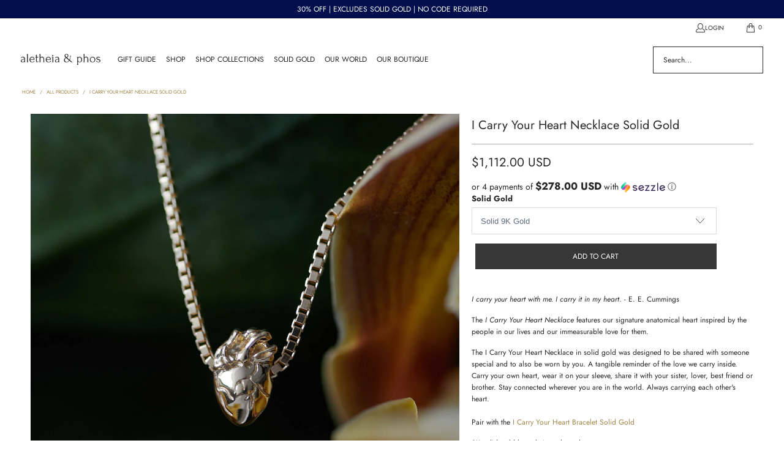

--- FILE ---
content_type: text/html; charset=utf-8
request_url: https://www.aletheiaphos.com/en-us/products/i-carry-your-heart-necklace-solid-gold
body_size: 34128
content:
<!DOCTYPE html>
<html class="no-js no-touch" lang="en">
  <head>
<!-- Google tag (gtag.js) -->
<script async crossorigin fetchpriority="high" src="/cdn/shopifycloud/importmap-polyfill/es-modules-shim.2.4.0.js"></script>
<script async src="https://www.googletagmanager.com/gtag/js?id=AW-833293322"></script>
<script>
  window.dataLayer = window.dataLayer || [];
  function gtag(){dataLayer.push(arguments);}
  gtag('js', new Date());

  gtag('config', 'AW-833293322');
</script>
    <meta charset="utf-8">
    <meta http-equiv="cleartype" content="on">
    <meta name="robots" content="index,follow">

    <!-- Mobile Specific Metas -->
    <meta name="HandheldFriendly" content="True">
    <meta name="MobileOptimized" content="320">
    <meta name="viewport" content="width=device-width,initial-scale=1">
    <meta name="theme-color" content="#ffffff">

    
    <title>
      I Carry Your Heart Necklace Solid Gold - Aletheia &amp; Phos
    </title>

    
      <meta name="description" content="The I Carry Your Heart Necklace in solid gold was designed to be shared with someone special and to also be worn by you. A tangible reminder of the love we carry inside. Carry your own heart, wear it on your sleeve, share it with your sister, lover, best friend or brother. Stay connected wherever you are in the world. Always carrying each other&#39;s heart."/>
    

    <link rel="preconnect" href="https://fonts.shopifycdn.com" />
    <link rel="preconnect" href="https://cdn.shopify.com" />
    <link rel="preconnect" href="https://cdn.shopifycloud.com" />

    <link rel="dns-prefetch" href="https://v.shopify.com" />
    <link rel="dns-prefetch" href="https://www.youtube.com" />
    <link rel="dns-prefetch" href="https://vimeo.com" />

    <link href="//www.aletheiaphos.com/cdn/shop/t/157/assets/jquery.min.js?v=147293088974801289311758343509" as="script" rel="preload">

    <!-- Stylesheet for Fancybox library -->
    <link rel="stylesheet" href="//www.aletheiaphos.com/cdn/shop/t/157/assets/fancybox.css?v=19278034316635137701758343509" type="text/css" media="all" defer>

    <!-- Devkit styles --><style>
  @layer base, components, utilities, overrides;
</style><style data-shopify>:root {
    /* ===================================== */
    /* Root variables */
    /* ===================================== */

    --root-font-size: 16px;
    --root-color-primary: #000;
    --root-color-secondary: #fff;

    /* ===================================== */
    /* Colors */
    /* ===================================== */

    --color-primary: var(--root-color-primary);
    --color-secondary: var(--root-color-secondary);

    --link-color: #9f8446;
    --link-hover-color: #020f4c;
    --border-color: #262626;

    /* ===================================== */
    /* Icons */
    /* ===================================== */

    --icon-color: ;
    --icon-hover-color: var(--link-hover-color);
    --icon-size: px;

    /* ===================================== */
    /* Buttons */
    /* ===================================== */

    --button-style: square;
    --button-weight: normal;
    --button-font-size: 12;
    --button-font-transform: uppercase;
    --btn-color: #363636;
    --btn-text-color: #ffffff;
    --btn-hover-color: #9f8446;

    
        --border-radius: 0;
      

    /* ===================================== */
    /* Typography */
    /* ===================================== */

    --regular-font-family: Jost;
    --regular-font-fallback-families: sans-serif;
    --regular-font-weight: 400;
    --regular-font-style: normal;
    --regular-font-size: 12px;
    --regular-font-transform: none;
    --regular-color: #262626;

    --headline-font-family: Jost, sans-serif;
    --headline-font-weight: 400;
    --headline-font-style: normal;
    --headline-font-transform: none;
    --headline-color: #262626;
    --headline-letter_spacing: 0px;

    /* ===================================== */
    /* Components */
    /* ===================================== */

    /* Nav */
    --nav-font: Jost, sans-serif;
    --nav-font-style: normal;
    --nav-letter-spacing: 0;

    /* Footer */
    --sub-footer-text-color: #ffffff;
    --headline-footer-text-color: #ffffff;
    --footer-heading-font-size: 12;

    /* Newsletter */
    --use-newsletter-border: false;
    --newsletter-section-background-color: #101339;
    --newsletter-section-color: #ffffff;
    --newsletter-section-background-color-gradient: ;
    --newsletter-popup-image-align: left;
    --newsletter-popup-close: false;
    --newsletter-popup-text-align: center;
    --newsletter-popup-background-color: #ffffff;
    --newsletter-popup-color: #262626;
    --newsletter-popup-background-color-gradient: ;
  }</style>
<style data-shopify>h1, h2, h3, h4, h5, h6,
  .h1, .h2, .h3, .h4, .h5, .h6 {
    font-family: var(--headline-font-family);
    font-weight: var(--headline-font-weight);
    font-style: var(--headline-font-style);
    text-transform: var(--headline-font-transform);
    line-height: 1.5;
    color: var(--headline-color);
    display: block;
    letter-spacing: var(--headline-letter_spacing);
    text-rendering: optimizeLegibility;

    a {
      &:link,
      &:visited {
        color: inherit;
      }

      &:hover,
      &:active {
        color: var(--link-color);
      }
    }
  }

  h1, .h1 {
    font-size: 20px;
    margin: 0 auto 15px;
    clear: both;
    font-weight: var(--headline-font-weight);
    padding-top: 4px;
  }

  h2,
  .h2 {
    font-size: 18px;
    margin-bottom: 0.75em;
  }

  h3,
  .h3 {
    font-size: 16px;
    margin: 0 auto 15px 0;

    &.title {
      line-height: 1.25;
      margin: 0 auto 15px;
      clear: both;
      padding-top: 4px;
    }

    &.sub_title {
      padding: 5px 0;
    }
  }

  h4,
  .h4 {
    font-size: 14px;
    margin: 0 0 0.5em 0;
    padding: 7px 0;

    &.title a {
      border: 0;
      padding: 0;
      margin: 0;
    }
  }

  h5,
  .h5 {
    font-size: 13px;
    margin: 0 0 0.5em 0;
    padding: 7px 0;

    &.sub_title {
      padding: 5px 0;
      color: var(--headline-color);
    }

    &.sub_title a {
      color: var(--headline-color);
    }
  }

  h6,
  .h6 {
    font-size: 12px;
    letter-spacing: calc(var(--headline-letter_spacing) / 2);
    margin: 0 0 0.5em 0;
    padding: 7px 0;

    &.title {
      line-height: 32px;
      margin: 0 0 0.5em 0;
    }
  }

  p {
    margin: 0 0 15px;
    font-style: normal;
    line-height: 1.6em;
  }

  .text-align--center {
    text-align: center;
  }

  .text-align--left {
    text-align: left;
  }

  .text-align--right {
    text-align: right;
  }</style>
<style data-shopify>:root {
    /* Root Colors */
    --color-primary: #262626;
    --color-secondary: #ffffff;
  }

  html, body {
    color: var(--color-primary);
    background-color: var(--color-secondary);
  }</style>

<style>
      
    /*! modern-normalize v3.0.1 | MIT License | https://github.com/sindresorhus/modern-normalize */*,:before,:after{box-sizing:border-box}html{font-family:system-ui,Segoe UI,Roboto,Helvetica,Arial,sans-serif,"Apple Color Emoji","Segoe UI Emoji";line-height:1.15;text-size-adjust:100%;tab-size:4}body{margin:0}b,strong{font-weight:bolder}code,kbd,samp,pre{font-family:ui-monospace,SFMono-Regular,Consolas,Liberation Mono,Menlo,monospace;font-size:1em}small{font-size:80%}sub,sup{position:relative;font-size:75%;line-height:0;vertical-align:baseline}sub{bottom:-.25em}sup{top:-.5em}table{border-color:currentcolor}button,input,optgroup,select,textarea{margin:0;font-family:inherit;font-size:100%;line-height:1.15}button,[type=button],[type=reset],[type=submit]{-webkit-appearance:auto;appearance:auto}legend{padding:0}progress{vertical-align:baseline}::-webkit-inner-spin-button,::-webkit-outer-spin-button{height:auto}[type=search]{-webkit-appearance:textfield;appearance:textfield;outline-offset:-2px}::-webkit-search-decoration{-webkit-appearance:none;appearance:none}::-webkit-file-upload-button{font:inherit;-webkit-appearance:auto;appearance:auto}summary{display:list-item}
/*# sourceMappingURL=/s/files/1/2419/6295/t/162/assets/vendor.modern-normalize.css.map?v=101712644036999526981743192161 */

  
    </style>




<style>
      
    form,fieldset{margin-bottom:20px}input[type=text],input[type=password],input[type=email],input[type=search],input[type=url],input[type=tel],input[type=number],input[type=date],input[type=month],input[type=week],input[type=time],input[type=range],input[type=color],select,textarea{display:block;width:100%;height:44px;max-height:100%;padding:0 10px;margin:0;font:13px HelveticaNeue-Light,Helvetica Neue Light,Helvetica Neue,Helvetica,Arial,sans-serif;line-height:22px;color:#5f6a7d;-webkit-appearance:none;appearance:none;outline:none;background:#fff;border:1px solid var(--border-color);text-rendering:optimizelegibility;border-radius:var(--border-radius)}@media only screen and (width <= 480px){input[type=text],input[type=password],input[type=email],input[type=search],input[type=url],input[type=tel],input[type=number],input[type=date],input[type=month],input[type=week],input[type=time],input[type=range],input[type=color],select,textarea{font-size:16px}}input[type=text]:active,input[type=text]:focus,input[type=password]:active,input[type=password]:focus,input[type=email]:active,input[type=email]:focus,input[type=search]:active,input[type=search]:focus,input[type=url]:active,input[type=url]:focus,input[type=tel]:active,input[type=tel]:focus,input[type=number]:active,input[type=number]:focus,input[type=date]:active,input[type=date]:focus,input[type=month]:active,input[type=month]:focus,input[type=week]:active,input[type=week]:focus,input[type=time]:active,input[type=time]:focus,input[type=range]:active,input[type=range]:focus,input[type=color]:active,input[type=color]:focus,select:active,select:focus,textarea:active,textarea:focus{color:#444;border:1px solid #aaa}input[type=number]::-webkit-outer-spin-button,input[type=number]::-webkit-inner-spin-button{margin:0;-webkit-appearance:none;appearance:none}input[type=text]::-ms-clear{display:none;width:0;height:0}input[type=text]::-ms-reveal{display:none;width:0;height:0}input[type=search]::-webkit-search-decoration,input[type=search]::-webkit-search-cancel-button,input[type=search]::-webkit-search-results-button,input[type=search]::-webkit-search-results-decoration{display:none}input[type=date]{display:inline-flex}input[type=number]{-webkit-appearance:textfield!important;appearance:textfield!important}select::-ms-expand{display:none}select{padding:8px var(--pill-padding, 14px) 8px;text-overflow:"";text-indent:.01px;-webkit-appearance:none;appearance:none;background:#fff url("data:image/svg+xml,%3Csvg width='50' height='27' xmlns='http://www.w3.org/2000/svg'%3E%3Cpath d='M25 27.05 0 1.319 1.367 0 25 24.316 48.633 0 50 1.318z' fill='%23000' fill-rule='nonzero'/%3E%3C/svg%3E%0A") no-repeat 95% 50%;background-size:.85rem;border:1px solid #d9dbdc;border-radius:var(--border-radius)}label,legend{display:block;margin-bottom:5px;font-size:13px;font-weight:700;text-align:left;text-transform:var(--regular-font-transform)}input[type=checkbox]{display:inline}label span,legend span{font-size:13px;font-weight:700;color:#444}textarea{min-height:120px;padding:15px 9px}
/*# sourceMappingURL=/s/files/1/2282/8555/t/80/assets/util.forms.css.map?v=9434103573914653061746758600 */

  
    </style>


<style>
      
    svg.icon {
  display: inline-block;
  width: var(--icon-width-size, var(--icon-size));
  height: var(--icon-height-size, var(--icon-size));
  vertical-align: middle;
  color: inherit;
}

  
    </style>


<link href="//www.aletheiaphos.com/cdn/shop/t/157/assets/util.grid.css?v=72002231341491640291758343509" rel="stylesheet" type="text/css" media="all" />
    <script>
      console.warn('Asset size is too large to inline stylesheet: util.grid.css');
    </script>


<style>
      
    .page-blocks{display:flex;flex-wrap:wrap;justify-content:center;width:100%}.shopify-section{width:100%}@media only screen and (width <= 480px){.shopify-section{width:100%!important;padding-right:0!important;padding-left:0!important}}.section{width:95%;max-width:1200px;margin-right:auto;margin-left:auto}.section.is-width-wide{width:100%;max-width:none}.section-wrapper{display:flex;flex-wrap:wrap;justify-content:center;width:100%}.section-wrapper .under-menu:nth-child(1) .full-width--false{margin-top:30px}.no-js .section-wrapper .under-menu:nth-child(1) .full-width--false{margin-top:0}.section-wrapper--product{width:95%;max-width:1200px;margin-right:auto;margin-left:auto}.section-wrapper--product .section{width:100%}.section-wrapper--product.is-width-wide{width:100%;max-width:none}@media only screen and (width <= 798px){.mobile_nav-fixed--true .section-wrapper{display:block;margin-top:40px}}@media only screen and (width <= 798px){.mobile_nav-fixed--true.promo-banner--show .section-wrapper{display:block;margin-top:70px}}
/*# sourceMappingURL=/s/files/1/2282/8555/t/80/assets/util.section.css.map?v=153702294399133020061746758601 */

  
    </style>



<link rel="preconnect" href="https://fonts.googleapis.com">
<link rel="preconnect" href="https://fonts.gstatic.com" crossorigin>
<link
  href="https://fonts.googleapis.com/css2?family=Oswald:wght@200..700&family=Roboto:ital,wght@0,100..900;1,100..900&display=swap"
  rel="stylesheet"
>
<style>
  :root {
    --link-color: #03a196;
    --link-hover-color: #03857c;

    --icon-color: #000;
    --icon-size: 24px;

    --headline-font-family: 'Oswald', sans-serif;
    --headline-font-weight: 300;
    --headline-font-style: normal;
    --headline-font-transform: uppercase;
    --headline-color: #333;
    --headline-letter_spacing: 2px;

    --regular-font-family: 'Roboto', sans-serif;
    --regular-font-weight: 400;
    --regular-font-style: normal;
    --regular-font-size: 15px;
    --regular-font-transform: none;
    --regular-color: #333;

    --border-radius: 0;
  }

  body {
    font-family: var(--regular-font-family);
    font-weight: var(--regular-font-weight);
    font-style: var(--regular-font-style);
    font-size: var(--regular-font-size);
    text-transform: var(--regular-font-transform);
    color: var(--regular-color);
    line-height: 1.6em;
    overflow: auto;
  }
</style>


    <!-- Stylesheets for Turbo -->
    <link href="//www.aletheiaphos.com/cdn/shop/t/157/assets/styles.css?v=128790656299878161791762740316" rel="stylesheet" type="text/css" media="all" />

    <!-- Icons -->
    
      <link rel="shortcut icon" type="image/x-icon" href="//www.aletheiaphos.com/cdn/shop/files/A_P_favicon_08867bed-191d-4893-8ee0-0dab769ade2a_180x180.png?v=1613790208">
      <link rel="apple-touch-icon" href="//www.aletheiaphos.com/cdn/shop/files/A_P_favicon_08867bed-191d-4893-8ee0-0dab769ade2a_180x180.png?v=1613790208"/>
      <link rel="apple-touch-icon" sizes="57x57" href="//www.aletheiaphos.com/cdn/shop/files/A_P_favicon_08867bed-191d-4893-8ee0-0dab769ade2a_57x57.png?v=1613790208"/>
      <link rel="apple-touch-icon" sizes="60x60" href="//www.aletheiaphos.com/cdn/shop/files/A_P_favicon_08867bed-191d-4893-8ee0-0dab769ade2a_60x60.png?v=1613790208"/>
      <link rel="apple-touch-icon" sizes="72x72" href="//www.aletheiaphos.com/cdn/shop/files/A_P_favicon_08867bed-191d-4893-8ee0-0dab769ade2a_72x72.png?v=1613790208"/>
      <link rel="apple-touch-icon" sizes="76x76" href="//www.aletheiaphos.com/cdn/shop/files/A_P_favicon_08867bed-191d-4893-8ee0-0dab769ade2a_76x76.png?v=1613790208"/>
      <link rel="apple-touch-icon" sizes="114x114" href="//www.aletheiaphos.com/cdn/shop/files/A_P_favicon_08867bed-191d-4893-8ee0-0dab769ade2a_114x114.png?v=1613790208"/>
      <link rel="apple-touch-icon" sizes="180x180" href="//www.aletheiaphos.com/cdn/shop/files/A_P_favicon_08867bed-191d-4893-8ee0-0dab769ade2a_180x180.png?v=1613790208"/>
      <link rel="apple-touch-icon" sizes="228x228" href="//www.aletheiaphos.com/cdn/shop/files/A_P_favicon_08867bed-191d-4893-8ee0-0dab769ade2a_228x228.png?v=1613790208"/>
    
    <link rel="canonical" href="https://www.aletheiaphos.com/en-us/products/i-carry-your-heart-necklace-solid-gold"/>

    

    

    
      <script src="//www.aletheiaphos.com/cdn/shop/t/157/assets/currencies.js?v=1648699478663843391758343509" defer></script>
    

    
    <script>
      window.PXUTheme = window.PXUTheme || {};
      window.PXUTheme.version = '9.5.2';
      window.PXUTheme.name = 'Turbo';
    </script>
    


    
<template id="price-ui"><span class="compare-at-price" data-compare-at-price></span><span class="price " data-price></span><span class="unit-pricing" data-unit-pricing></span></template>
    <template id="price-ui-badge"><span class="badge" data-badge></span></template>
    
    <template id="price-ui__price"><span class="money" data-price></span></template>
    <template id="price-ui__price-range"><span class="price-min" data-price-min><span class="money" data-price></span></span> - <span class="price-max" data-price-max><span class="money" data-price></span></span></template>
    <template id="price-ui__unit-pricing"><span class="unit-quantity" data-unit-quantity></span> | <span class="unit-price" data-unit-price><span class="money" data-price></span></span> / <span class="unit-measurement" data-unit-measurement></span></template>
    <template id="price-ui-badge__percent-savings-range">Save up to <span data-price-percent></span>%</template>
    <template id="price-ui-badge__percent-savings">Save <span data-price-percent></span>%</template>
    <template id="price-ui-badge__price-savings-range">Save up to <span class="money" data-price></span></template>
    <template id="price-ui-badge__price-savings">Save <span class="money" data-price></span></template>
    <template id="price-ui-badge__on-sale">Sale</template>
    <template id="price-ui-badge__sold-out">Sold out</template>
    <template id="price-ui-badge__in-stock">In stock</template>
    
<script type="importmap">
{
  "imports": {
    "component.age-gate": "//www.aletheiaphos.com/cdn/shop/t/157/assets/component.age-gate.js?v=178206963185212261781758343509",
    "component.back-to-top-button": "//www.aletheiaphos.com/cdn/shop/t/157/assets/component.back-to-top-button.js?v=121105669381073937401758343509",
    "currencies": "//www.aletheiaphos.com/cdn/shop/t/157/assets/currencies.js?v=1648699478663843391758343509",
    "instantclick": "//www.aletheiaphos.com/cdn/shop/t/157/assets/instantclick.min.js?v=20092422000980684151758343509",
    "jquery.cart": "//www.aletheiaphos.com/cdn/shop/t/157/assets/jquery.cart.min.js?v=166679848951413287571758343509",
    "jquery": "//www.aletheiaphos.com/cdn/shop/t/157/assets/jquery.min.js?v=147293088974801289311758343509",
    "themeEditorSections": "//www.aletheiaphos.com/cdn/shop/t/157/assets/themeEditorSections.js?v=5839781550804967381758343509",
    "util.animations": "//www.aletheiaphos.com/cdn/shop/t/157/assets/util.animations.js?v=88379227021148447571758343509",
    "util.events": "//www.aletheiaphos.com/cdn/shop/t/157/assets/util.events.js?v=163430142883111782711758343509",
    "vendor.isbot": "//www.aletheiaphos.com/cdn/shop/t/157/assets/vendor.isbot.js?v=141969293939305478221758343509",
    "vendor.just-debounce": "//www.aletheiaphos.com/cdn/shop/t/157/assets/vendor.just-debounce.js?v=43348262834111556771758343509",
    "vendor.noscroll.96a94b32": "//www.aletheiaphos.com/cdn/shop/t/157/assets/vendor.noscroll.96a94b32.js?v=103500330829761603901758343509",
    "vendor.noscroll": "//www.aletheiaphos.com/cdn/shop/t/157/assets/vendor.noscroll.js?v=81117179843272977361758343509",
    "vendors": "//www.aletheiaphos.com/cdn/shop/t/157/assets/vendors.js?v=176241922172216752211758343509"
  }
}
</script><script>
      
window.PXUTheme = window.PXUTheme || {};


window.PXUTheme.theme_settings = {};
window.PXUTheme.currency = {};
window.PXUTheme.routes = window.PXUTheme.routes || {};


window.PXUTheme.theme_settings.display_tos_checkbox = false;
window.PXUTheme.theme_settings.go_to_checkout = true;
window.PXUTheme.theme_settings.cart_action = "redirect_cart";
window.PXUTheme.theme_settings.cart_shipping_calculator = false;


window.PXUTheme.theme_settings.collection_swatches = false;
window.PXUTheme.theme_settings.collection_secondary_image = true;


window.PXUTheme.currency.show_multiple_currencies = false;
window.PXUTheme.currency.shop_currency = "AUD";
window.PXUTheme.currency.default_currency = "AUD";
window.PXUTheme.currency.display_format = "money_with_currency_format";
window.PXUTheme.currency.money_format = "${{amount}} USD";
window.PXUTheme.currency.money_format_no_currency = "${{amount}}";
window.PXUTheme.currency.money_format_currency = "${{amount}} USD";
window.PXUTheme.currency.native_multi_currency = true;
window.PXUTheme.currency.iso_code = "USD";
window.PXUTheme.currency.symbol = "$";


window.PXUTheme.theme_settings.display_inventory_left = true;
window.PXUTheme.theme_settings.inventory_threshold = 3;
window.PXUTheme.theme_settings.limit_quantity = true;


window.PXUTheme.theme_settings.menu_position = null;


window.PXUTheme.theme_settings.newsletter_popup = false;
window.PXUTheme.theme_settings.newsletter_popup_days = "2";
window.PXUTheme.theme_settings.newsletter_popup_mobile = false;
window.PXUTheme.theme_settings.newsletter_popup_seconds = 26;


window.PXUTheme.theme_settings.pagination_type = "load_more_button";


window.PXUTheme.theme_settings.enable_shopify_collection_badges = false;
window.PXUTheme.theme_settings.quick_shop_thumbnail_position = "bottom-thumbnails";
window.PXUTheme.theme_settings.product_form_style = "select";
window.PXUTheme.theme_settings.sale_banner_enabled = false;
window.PXUTheme.theme_settings.display_savings = true;
window.PXUTheme.theme_settings.display_sold_out_price = true;
window.PXUTheme.theme_settings.free_text = "Price TBD";
window.PXUTheme.theme_settings.video_looping = null;
window.PXUTheme.theme_settings.quick_shop_style = "inline";
window.PXUTheme.theme_settings.hover_enabled = false;


window.PXUTheme.routes.cart_url = "/en-us/cart";
window.PXUTheme.routes.cart_update_url = "/en-us/cart/update";
window.PXUTheme.routes.root_url = "/en-us";
window.PXUTheme.routes.search_url = "/en-us/search";
window.PXUTheme.routes.all_products_collection_url = "/en-us/collections/all";
window.PXUTheme.routes.product_recommendations_url = "/en-us/recommendations/products";
window.PXUTheme.routes.predictive_search_url = "/en-us/search/suggest";


window.PXUTheme.theme_settings.image_loading_style = "fade-in";


window.PXUTheme.theme_settings.enable_autocomplete = true;


window.PXUTheme.theme_settings.page_dots_enabled = true;
window.PXUTheme.theme_settings.slideshow_arrow_size = "light";


window.PXUTheme.theme_settings.quick_shop_enabled = false;


window.PXUTheme.translation = {};


window.PXUTheme.translation.agree_to_terms_warning = "You must agree with the terms and conditions to checkout.";
window.PXUTheme.translation.one_item_left = "item left";
window.PXUTheme.translation.items_left_text = "items left";
window.PXUTheme.translation.cart_savings_text = "Total Savings";
window.PXUTheme.translation.cart_discount_text = "Discount";
window.PXUTheme.translation.cart_subtotal_text = "Subtotal";
window.PXUTheme.translation.cart_remove_text = "Remove";
window.PXUTheme.translation.cart_free_text = "Free";


window.PXUTheme.translation.newsletter_success_text = "Thank you for joining our mailing list!";


window.PXUTheme.translation.notify_email = "Enter your email address...";
window.PXUTheme.translation.notify_email_value = "Translation missing: en.contact.fields.email";
window.PXUTheme.translation.notify_email_send = "Send";
window.PXUTheme.translation.notify_message_first = "Please notify me when ";
window.PXUTheme.translation.notify_message_last = " becomes available - ";
window.PXUTheme.translation.notify_success_text = "Thanks! We will notify you when this product becomes available!";


window.PXUTheme.translation.add_to_cart = "Add to Cart";
window.PXUTheme.translation.coming_soon_text = "Coming Soon";
window.PXUTheme.translation.sold_out_text = "Sold Out";
window.PXUTheme.translation.sale_text = "Sale";
window.PXUTheme.translation.savings_text = "You Save";
window.PXUTheme.translation.percent_off_text = "% off";
window.PXUTheme.translation.from_text = "from";
window.PXUTheme.translation.new_text = "New";
window.PXUTheme.translation.pre_order_text = "Pre-Order";
window.PXUTheme.translation.unavailable_text = "Unavailable";


window.PXUTheme.translation.all_results = "View all results";
window.PXUTheme.translation.no_results = "Sorry, no results!";


window.PXUTheme.media_queries = {};
window.PXUTheme.media_queries.small = window.matchMedia( "(max-width: 480px)" );
window.PXUTheme.media_queries.medium = window.matchMedia( "(max-width: 798px)" );
window.PXUTheme.media_queries.large = window.matchMedia( "(min-width: 799px)" );
window.PXUTheme.media_queries.larger = window.matchMedia( "(min-width: 960px)" );
window.PXUTheme.media_queries.xlarge = window.matchMedia( "(min-width: 1200px)" );
window.PXUTheme.media_queries.ie10 = window.matchMedia( "all and (-ms-high-contrast: none), (-ms-high-contrast: active)" );
window.PXUTheme.media_queries.tablet = window.matchMedia( "only screen and (min-width: 799px) and (max-width: 1024px)" );
window.PXUTheme.media_queries.mobile_and_tablet = window.matchMedia( "(max-width: 1024px)" );

    </script>

    

    

    <script>
      
    </script>

    <script>window.performance && window.performance.mark && window.performance.mark('shopify.content_for_header.start');</script><meta name="google-site-verification" content="Xp-4xw563ECU3fqSSluBTPbiWtCqH3xiw66d_aGO9Co">
<meta id="shopify-digital-wallet" name="shopify-digital-wallet" content="/6739673/digital_wallets/dialog">
<meta name="shopify-checkout-api-token" content="8b9f8ff2060e17c059683325a15b17bd">
<meta id="in-context-paypal-metadata" data-shop-id="6739673" data-venmo-supported="false" data-environment="production" data-locale="en_US" data-paypal-v4="true" data-currency="USD">
<link rel="alternate" hreflang="x-default" href="https://www.aletheiaphos.com/products/i-carry-your-heart-necklace-solid-gold">
<link rel="alternate" hreflang="en" href="https://www.aletheiaphos.com/products/i-carry-your-heart-necklace-solid-gold">
<link rel="alternate" hreflang="en-US" href="https://www.aletheiaphos.com/en-us/products/i-carry-your-heart-necklace-solid-gold">
<link rel="alternate" hreflang="en-CA" href="https://www.aletheiaphos.com/en-ca/products/i-carry-your-heart-necklace-solid-gold">
<link rel="alternate" hreflang="en-NZ" href="https://www.aletheiaphos.com/en-nz/products/i-carry-your-heart-necklace-solid-gold">
<link rel="alternate" hreflang="en-AX" href="https://www.aletheiaphos.com/en-gb/products/i-carry-your-heart-necklace-solid-gold">
<link rel="alternate" hreflang="en-AL" href="https://www.aletheiaphos.com/en-gb/products/i-carry-your-heart-necklace-solid-gold">
<link rel="alternate" hreflang="en-AD" href="https://www.aletheiaphos.com/en-gb/products/i-carry-your-heart-necklace-solid-gold">
<link rel="alternate" hreflang="en-AM" href="https://www.aletheiaphos.com/en-gb/products/i-carry-your-heart-necklace-solid-gold">
<link rel="alternate" hreflang="en-AT" href="https://www.aletheiaphos.com/en-gb/products/i-carry-your-heart-necklace-solid-gold">
<link rel="alternate" hreflang="en-BY" href="https://www.aletheiaphos.com/en-gb/products/i-carry-your-heart-necklace-solid-gold">
<link rel="alternate" hreflang="en-BE" href="https://www.aletheiaphos.com/en-gb/products/i-carry-your-heart-necklace-solid-gold">
<link rel="alternate" hreflang="en-BA" href="https://www.aletheiaphos.com/en-gb/products/i-carry-your-heart-necklace-solid-gold">
<link rel="alternate" hreflang="en-BG" href="https://www.aletheiaphos.com/en-gb/products/i-carry-your-heart-necklace-solid-gold">
<link rel="alternate" hreflang="en-HR" href="https://www.aletheiaphos.com/en-gb/products/i-carry-your-heart-necklace-solid-gold">
<link rel="alternate" hreflang="en-CY" href="https://www.aletheiaphos.com/en-gb/products/i-carry-your-heart-necklace-solid-gold">
<link rel="alternate" hreflang="en-CZ" href="https://www.aletheiaphos.com/en-gb/products/i-carry-your-heart-necklace-solid-gold">
<link rel="alternate" hreflang="en-DK" href="https://www.aletheiaphos.com/en-gb/products/i-carry-your-heart-necklace-solid-gold">
<link rel="alternate" hreflang="en-EE" href="https://www.aletheiaphos.com/en-gb/products/i-carry-your-heart-necklace-solid-gold">
<link rel="alternate" hreflang="en-FO" href="https://www.aletheiaphos.com/en-gb/products/i-carry-your-heart-necklace-solid-gold">
<link rel="alternate" hreflang="en-FI" href="https://www.aletheiaphos.com/en-gb/products/i-carry-your-heart-necklace-solid-gold">
<link rel="alternate" hreflang="en-GE" href="https://www.aletheiaphos.com/en-gb/products/i-carry-your-heart-necklace-solid-gold">
<link rel="alternate" hreflang="en-GI" href="https://www.aletheiaphos.com/en-gb/products/i-carry-your-heart-necklace-solid-gold">
<link rel="alternate" hreflang="en-GR" href="https://www.aletheiaphos.com/en-gb/products/i-carry-your-heart-necklace-solid-gold">
<link rel="alternate" hreflang="en-GL" href="https://www.aletheiaphos.com/en-gb/products/i-carry-your-heart-necklace-solid-gold">
<link rel="alternate" hreflang="en-GP" href="https://www.aletheiaphos.com/en-gb/products/i-carry-your-heart-necklace-solid-gold">
<link rel="alternate" hreflang="en-GG" href="https://www.aletheiaphos.com/en-gb/products/i-carry-your-heart-necklace-solid-gold">
<link rel="alternate" hreflang="en-HU" href="https://www.aletheiaphos.com/en-gb/products/i-carry-your-heart-necklace-solid-gold">
<link rel="alternate" hreflang="en-IS" href="https://www.aletheiaphos.com/en-gb/products/i-carry-your-heart-necklace-solid-gold">
<link rel="alternate" hreflang="en-IE" href="https://www.aletheiaphos.com/en-gb/products/i-carry-your-heart-necklace-solid-gold">
<link rel="alternate" hreflang="en-IM" href="https://www.aletheiaphos.com/en-gb/products/i-carry-your-heart-necklace-solid-gold">
<link rel="alternate" hreflang="en-IT" href="https://www.aletheiaphos.com/en-gb/products/i-carry-your-heart-necklace-solid-gold">
<link rel="alternate" hreflang="en-JE" href="https://www.aletheiaphos.com/en-gb/products/i-carry-your-heart-necklace-solid-gold">
<link rel="alternate" hreflang="en-XK" href="https://www.aletheiaphos.com/en-gb/products/i-carry-your-heart-necklace-solid-gold">
<link rel="alternate" hreflang="en-LV" href="https://www.aletheiaphos.com/en-gb/products/i-carry-your-heart-necklace-solid-gold">
<link rel="alternate" hreflang="en-LI" href="https://www.aletheiaphos.com/en-gb/products/i-carry-your-heart-necklace-solid-gold">
<link rel="alternate" hreflang="en-LT" href="https://www.aletheiaphos.com/en-gb/products/i-carry-your-heart-necklace-solid-gold">
<link rel="alternate" hreflang="en-LU" href="https://www.aletheiaphos.com/en-gb/products/i-carry-your-heart-necklace-solid-gold">
<link rel="alternate" hreflang="en-MK" href="https://www.aletheiaphos.com/en-gb/products/i-carry-your-heart-necklace-solid-gold">
<link rel="alternate" hreflang="en-MT" href="https://www.aletheiaphos.com/en-gb/products/i-carry-your-heart-necklace-solid-gold">
<link rel="alternate" hreflang="en-YT" href="https://www.aletheiaphos.com/en-gb/products/i-carry-your-heart-necklace-solid-gold">
<link rel="alternate" hreflang="en-MD" href="https://www.aletheiaphos.com/en-gb/products/i-carry-your-heart-necklace-solid-gold">
<link rel="alternate" hreflang="en-MC" href="https://www.aletheiaphos.com/en-gb/products/i-carry-your-heart-necklace-solid-gold">
<link rel="alternate" hreflang="en-ME" href="https://www.aletheiaphos.com/en-gb/products/i-carry-your-heart-necklace-solid-gold">
<link rel="alternate" hreflang="en-NL" href="https://www.aletheiaphos.com/en-gb/products/i-carry-your-heart-necklace-solid-gold">
<link rel="alternate" hreflang="en-NO" href="https://www.aletheiaphos.com/en-gb/products/i-carry-your-heart-necklace-solid-gold">
<link rel="alternate" hreflang="en-PL" href="https://www.aletheiaphos.com/en-gb/products/i-carry-your-heart-necklace-solid-gold">
<link rel="alternate" hreflang="en-PT" href="https://www.aletheiaphos.com/en-gb/products/i-carry-your-heart-necklace-solid-gold">
<link rel="alternate" hreflang="en-RE" href="https://www.aletheiaphos.com/en-gb/products/i-carry-your-heart-necklace-solid-gold">
<link rel="alternate" hreflang="en-RO" href="https://www.aletheiaphos.com/en-gb/products/i-carry-your-heart-necklace-solid-gold">
<link rel="alternate" hreflang="en-SM" href="https://www.aletheiaphos.com/en-gb/products/i-carry-your-heart-necklace-solid-gold">
<link rel="alternate" hreflang="en-RS" href="https://www.aletheiaphos.com/en-gb/products/i-carry-your-heart-necklace-solid-gold">
<link rel="alternate" hreflang="en-SK" href="https://www.aletheiaphos.com/en-gb/products/i-carry-your-heart-necklace-solid-gold">
<link rel="alternate" hreflang="en-SI" href="https://www.aletheiaphos.com/en-gb/products/i-carry-your-heart-necklace-solid-gold">
<link rel="alternate" hreflang="en-ES" href="https://www.aletheiaphos.com/en-gb/products/i-carry-your-heart-necklace-solid-gold">
<link rel="alternate" hreflang="en-SJ" href="https://www.aletheiaphos.com/en-gb/products/i-carry-your-heart-necklace-solid-gold">
<link rel="alternate" hreflang="en-SE" href="https://www.aletheiaphos.com/en-gb/products/i-carry-your-heart-necklace-solid-gold">
<link rel="alternate" hreflang="en-CH" href="https://www.aletheiaphos.com/en-gb/products/i-carry-your-heart-necklace-solid-gold">
<link rel="alternate" hreflang="en-TR" href="https://www.aletheiaphos.com/en-gb/products/i-carry-your-heart-necklace-solid-gold">
<link rel="alternate" hreflang="en-UA" href="https://www.aletheiaphos.com/en-gb/products/i-carry-your-heart-necklace-solid-gold">
<link rel="alternate" hreflang="en-VA" href="https://www.aletheiaphos.com/en-gb/products/i-carry-your-heart-necklace-solid-gold">
<link rel="alternate" hreflang="en-SA" href="https://www.aletheiaphos.com/en-sa/products/i-carry-your-heart-necklace-solid-gold">
<link rel="alternate" hreflang="ar-SA" href="https://www.aletheiaphos.com/ar-sa/products/i-carry-your-heart-necklace-solid-gold">
<link rel="alternate" hreflang="en-BH" href="https://www.aletheiaphos.com/en-bh/products/i-carry-your-heart-necklace-solid-gold">
<link rel="alternate" hreflang="ar-BH" href="https://www.aletheiaphos.com/ar-bh/products/i-carry-your-heart-necklace-solid-gold">
<link rel="alternate" hreflang="en-AE" href="https://www.aletheiaphos.com/en-ae/products/i-carry-your-heart-necklace-solid-gold">
<link rel="alternate" hreflang="ar-AE" href="https://www.aletheiaphos.com/ar-ae/products/i-carry-your-heart-necklace-solid-gold">
<link rel="alternate" hreflang="en-QA" href="https://www.aletheiaphos.com/en-qa/products/i-carry-your-heart-necklace-solid-gold">
<link rel="alternate" hreflang="ar-QA" href="https://www.aletheiaphos.com/ar-qa/products/i-carry-your-heart-necklace-solid-gold">
<link rel="alternate" hreflang="en-KW" href="https://www.aletheiaphos.com/en-kw/products/i-carry-your-heart-necklace-solid-gold">
<link rel="alternate" hreflang="ar-KW" href="https://www.aletheiaphos.com/ar-kw/products/i-carry-your-heart-necklace-solid-gold">
<link rel="alternate" hreflang="en-OM" href="https://www.aletheiaphos.com/en-om/products/i-carry-your-heart-necklace-solid-gold">
<link rel="alternate" hreflang="ar-OM" href="https://www.aletheiaphos.com/ar-om/products/i-carry-your-heart-necklace-solid-gold">
<link rel="alternate" hreflang="en-DE" href="https://www.aletheiaphos.com/en-de/products/i-carry-your-heart-necklace-solid-gold">
<link rel="alternate" hreflang="de-DE" href="https://www.aletheiaphos.com/de-de/products/i-carry-your-heart-necklace-solid-gold">
<link rel="alternate" hreflang="en-FR" href="https://www.aletheiaphos.com/en-fr/products/i-carry-your-heart-necklace-solid-gold">
<link rel="alternate" hreflang="fr-FR" href="https://www.aletheiaphos.com/fr-fr/products/i-carry-your-heart-necklace-solid-gold">
<link rel="alternate" hreflang="en-EG" href="https://www.aletheiaphos.com/en-eg/products/i-carry-your-heart-necklace-solid-gold">
<link rel="alternate" hreflang="ar-EG" href="https://www.aletheiaphos.com/ar-eg/products/i-carry-your-heart-necklace-solid-gold">
<link rel="alternate" type="application/json+oembed" href="https://www.aletheiaphos.com/en-us/products/i-carry-your-heart-necklace-solid-gold.oembed">
<script async="async" src="/checkouts/internal/preloads.js?locale=en-US"></script>
<link rel="preconnect" href="https://shop.app" crossorigin="anonymous">
<script async="async" src="https://shop.app/checkouts/internal/preloads.js?locale=en-US&shop_id=6739673" crossorigin="anonymous"></script>
<script id="apple-pay-shop-capabilities" type="application/json">{"shopId":6739673,"countryCode":"AU","currencyCode":"USD","merchantCapabilities":["supports3DS"],"merchantId":"gid:\/\/shopify\/Shop\/6739673","merchantName":"Aletheia \u0026 Phos","requiredBillingContactFields":["postalAddress","email","phone"],"requiredShippingContactFields":["postalAddress","email","phone"],"shippingType":"shipping","supportedNetworks":["visa","masterCard","amex","jcb"],"total":{"type":"pending","label":"Aletheia \u0026 Phos","amount":"1.00"},"shopifyPaymentsEnabled":true,"supportsSubscriptions":true}</script>
<script id="shopify-features" type="application/json">{"accessToken":"8b9f8ff2060e17c059683325a15b17bd","betas":["rich-media-storefront-analytics"],"domain":"www.aletheiaphos.com","predictiveSearch":true,"shopId":6739673,"locale":"en"}</script>
<script>var Shopify = Shopify || {};
Shopify.shop = "aletheia-phos.myshopify.com";
Shopify.locale = "en";
Shopify.currency = {"active":"USD","rate":"0.6815997"};
Shopify.country = "US";
Shopify.theme = {"name":"NAPKINS - LIVE 22 SEPT 225","id":181489566013,"schema_name":"Turbo","schema_version":"9.5.2","theme_store_id":null,"role":"main"};
Shopify.theme.handle = "null";
Shopify.theme.style = {"id":null,"handle":null};
Shopify.cdnHost = "www.aletheiaphos.com/cdn";
Shopify.routes = Shopify.routes || {};
Shopify.routes.root = "/en-us/";</script>
<script type="module">!function(o){(o.Shopify=o.Shopify||{}).modules=!0}(window);</script>
<script>!function(o){function n(){var o=[];function n(){o.push(Array.prototype.slice.apply(arguments))}return n.q=o,n}var t=o.Shopify=o.Shopify||{};t.loadFeatures=n(),t.autoloadFeatures=n()}(window);</script>
<script>
  window.ShopifyPay = window.ShopifyPay || {};
  window.ShopifyPay.apiHost = "shop.app\/pay";
  window.ShopifyPay.redirectState = null;
</script>
<script id="shop-js-analytics" type="application/json">{"pageType":"product"}</script>
<script defer="defer" async type="module" src="//www.aletheiaphos.com/cdn/shopifycloud/shop-js/modules/v2/client.init-shop-cart-sync_C5BV16lS.en.esm.js"></script>
<script defer="defer" async type="module" src="//www.aletheiaphos.com/cdn/shopifycloud/shop-js/modules/v2/chunk.common_CygWptCX.esm.js"></script>
<script type="module">
  await import("//www.aletheiaphos.com/cdn/shopifycloud/shop-js/modules/v2/client.init-shop-cart-sync_C5BV16lS.en.esm.js");
await import("//www.aletheiaphos.com/cdn/shopifycloud/shop-js/modules/v2/chunk.common_CygWptCX.esm.js");

  window.Shopify.SignInWithShop?.initShopCartSync?.({"fedCMEnabled":true,"windoidEnabled":true});

</script>
<script>
  window.Shopify = window.Shopify || {};
  if (!window.Shopify.featureAssets) window.Shopify.featureAssets = {};
  window.Shopify.featureAssets['shop-js'] = {"shop-cart-sync":["modules/v2/client.shop-cart-sync_ZFArdW7E.en.esm.js","modules/v2/chunk.common_CygWptCX.esm.js"],"init-fed-cm":["modules/v2/client.init-fed-cm_CmiC4vf6.en.esm.js","modules/v2/chunk.common_CygWptCX.esm.js"],"shop-button":["modules/v2/client.shop-button_tlx5R9nI.en.esm.js","modules/v2/chunk.common_CygWptCX.esm.js"],"shop-cash-offers":["modules/v2/client.shop-cash-offers_DOA2yAJr.en.esm.js","modules/v2/chunk.common_CygWptCX.esm.js","modules/v2/chunk.modal_D71HUcav.esm.js"],"init-windoid":["modules/v2/client.init-windoid_sURxWdc1.en.esm.js","modules/v2/chunk.common_CygWptCX.esm.js"],"shop-toast-manager":["modules/v2/client.shop-toast-manager_ClPi3nE9.en.esm.js","modules/v2/chunk.common_CygWptCX.esm.js"],"init-shop-email-lookup-coordinator":["modules/v2/client.init-shop-email-lookup-coordinator_B8hsDcYM.en.esm.js","modules/v2/chunk.common_CygWptCX.esm.js"],"init-shop-cart-sync":["modules/v2/client.init-shop-cart-sync_C5BV16lS.en.esm.js","modules/v2/chunk.common_CygWptCX.esm.js"],"avatar":["modules/v2/client.avatar_BTnouDA3.en.esm.js"],"pay-button":["modules/v2/client.pay-button_FdsNuTd3.en.esm.js","modules/v2/chunk.common_CygWptCX.esm.js"],"init-customer-accounts":["modules/v2/client.init-customer-accounts_DxDtT_ad.en.esm.js","modules/v2/client.shop-login-button_C5VAVYt1.en.esm.js","modules/v2/chunk.common_CygWptCX.esm.js","modules/v2/chunk.modal_D71HUcav.esm.js"],"init-shop-for-new-customer-accounts":["modules/v2/client.init-shop-for-new-customer-accounts_ChsxoAhi.en.esm.js","modules/v2/client.shop-login-button_C5VAVYt1.en.esm.js","modules/v2/chunk.common_CygWptCX.esm.js","modules/v2/chunk.modal_D71HUcav.esm.js"],"shop-login-button":["modules/v2/client.shop-login-button_C5VAVYt1.en.esm.js","modules/v2/chunk.common_CygWptCX.esm.js","modules/v2/chunk.modal_D71HUcav.esm.js"],"init-customer-accounts-sign-up":["modules/v2/client.init-customer-accounts-sign-up_CPSyQ0Tj.en.esm.js","modules/v2/client.shop-login-button_C5VAVYt1.en.esm.js","modules/v2/chunk.common_CygWptCX.esm.js","modules/v2/chunk.modal_D71HUcav.esm.js"],"shop-follow-button":["modules/v2/client.shop-follow-button_Cva4Ekp9.en.esm.js","modules/v2/chunk.common_CygWptCX.esm.js","modules/v2/chunk.modal_D71HUcav.esm.js"],"checkout-modal":["modules/v2/client.checkout-modal_BPM8l0SH.en.esm.js","modules/v2/chunk.common_CygWptCX.esm.js","modules/v2/chunk.modal_D71HUcav.esm.js"],"lead-capture":["modules/v2/client.lead-capture_Bi8yE_yS.en.esm.js","modules/v2/chunk.common_CygWptCX.esm.js","modules/v2/chunk.modal_D71HUcav.esm.js"],"shop-login":["modules/v2/client.shop-login_D6lNrXab.en.esm.js","modules/v2/chunk.common_CygWptCX.esm.js","modules/v2/chunk.modal_D71HUcav.esm.js"],"payment-terms":["modules/v2/client.payment-terms_CZxnsJam.en.esm.js","modules/v2/chunk.common_CygWptCX.esm.js","modules/v2/chunk.modal_D71HUcav.esm.js"]};
</script>
<script>(function() {
  var isLoaded = false;
  function asyncLoad() {
    if (isLoaded) return;
    isLoaded = true;
    var urls = ["https:\/\/scripttags.jst.ai\/shopify_justuno_6739673_35168a40-7a0b-11ea-96b6-3d1220a8463d.js?shop=aletheia-phos.myshopify.com","https:\/\/scripttags.jst.ai\/shopify_justuno_6739673_95fa1a10-89c2-11ed-a234-4b049a27ae68.js?shop=aletheia-phos.myshopify.com","https:\/\/config.gorgias.chat\/bundle-loader\/01GYCCNTJ5VV30NCZW48KA1W6Q?source=shopify1click\u0026shop=aletheia-phos.myshopify.com","https:\/\/cdn.nfcube.com\/instafeed-92fa5c8209fa792898346f31b1518a8f.js?shop=aletheia-phos.myshopify.com","https:\/\/cdn.9gtb.com\/loader.js?g_cvt_id=bd1cdeae-01f7-4db2-b936-62a80afff774\u0026shop=aletheia-phos.myshopify.com","https:\/\/s3.eu-west-1.amazonaws.com\/production-klarna-il-shopify-osm\/0b7fe7c4a98ef8166eeafee767bc667686567a25\/aletheia-phos.myshopify.com-1764594060101.js?shop=aletheia-phos.myshopify.com","https:\/\/cdn.shopify.com\/s\/files\/1\/0673\/9673\/t\/157\/assets\/instant-pixel-site_63df6e5dae5949f59e7294649ba55245.js?v=1768572093\u0026shop=aletheia-phos.myshopify.com"];
    for (var i = 0; i < urls.length; i++) {
      var s = document.createElement('script');
      s.type = 'text/javascript';
      s.async = true;
      s.src = urls[i];
      var x = document.getElementsByTagName('script')[0];
      x.parentNode.insertBefore(s, x);
    }
  };
  if(window.attachEvent) {
    window.attachEvent('onload', asyncLoad);
  } else {
    window.addEventListener('load', asyncLoad, false);
  }
})();</script>
<script id="__st">var __st={"a":6739673,"offset":39600,"reqid":"7cf9ed2d-ab91-4486-8535-4cc846d73972-1768620977","pageurl":"www.aletheiaphos.com\/en-us\/products\/i-carry-your-heart-necklace-solid-gold","u":"665f0ca04c12","p":"product","rtyp":"product","rid":4747999936566};</script>
<script>window.ShopifyPaypalV4VisibilityTracking = true;</script>
<script id="captcha-bootstrap">!function(){'use strict';const t='contact',e='account',n='new_comment',o=[[t,t],['blogs',n],['comments',n],[t,'customer']],c=[[e,'customer_login'],[e,'guest_login'],[e,'recover_customer_password'],[e,'create_customer']],r=t=>t.map((([t,e])=>`form[action*='/${t}']:not([data-nocaptcha='true']) input[name='form_type'][value='${e}']`)).join(','),a=t=>()=>t?[...document.querySelectorAll(t)].map((t=>t.form)):[];function s(){const t=[...o],e=r(t);return a(e)}const i='password',u='form_key',d=['recaptcha-v3-token','g-recaptcha-response','h-captcha-response',i],f=()=>{try{return window.sessionStorage}catch{return}},m='__shopify_v',_=t=>t.elements[u];function p(t,e,n=!1){try{const o=window.sessionStorage,c=JSON.parse(o.getItem(e)),{data:r}=function(t){const{data:e,action:n}=t;return t[m]||n?{data:e,action:n}:{data:t,action:n}}(c);for(const[e,n]of Object.entries(r))t.elements[e]&&(t.elements[e].value=n);n&&o.removeItem(e)}catch(o){console.error('form repopulation failed',{error:o})}}const l='form_type',E='cptcha';function T(t){t.dataset[E]=!0}const w=window,h=w.document,L='Shopify',v='ce_forms',y='captcha';let A=!1;((t,e)=>{const n=(g='f06e6c50-85a8-45c8-87d0-21a2b65856fe',I='https://cdn.shopify.com/shopifycloud/storefront-forms-hcaptcha/ce_storefront_forms_captcha_hcaptcha.v1.5.2.iife.js',D={infoText:'Protected by hCaptcha',privacyText:'Privacy',termsText:'Terms'},(t,e,n)=>{const o=w[L][v],c=o.bindForm;if(c)return c(t,g,e,D).then(n);var r;o.q.push([[t,g,e,D],n]),r=I,A||(h.body.append(Object.assign(h.createElement('script'),{id:'captcha-provider',async:!0,src:r})),A=!0)});var g,I,D;w[L]=w[L]||{},w[L][v]=w[L][v]||{},w[L][v].q=[],w[L][y]=w[L][y]||{},w[L][y].protect=function(t,e){n(t,void 0,e),T(t)},Object.freeze(w[L][y]),function(t,e,n,w,h,L){const[v,y,A,g]=function(t,e,n){const i=e?o:[],u=t?c:[],d=[...i,...u],f=r(d),m=r(i),_=r(d.filter((([t,e])=>n.includes(e))));return[a(f),a(m),a(_),s()]}(w,h,L),I=t=>{const e=t.target;return e instanceof HTMLFormElement?e:e&&e.form},D=t=>v().includes(t);t.addEventListener('submit',(t=>{const e=I(t);if(!e)return;const n=D(e)&&!e.dataset.hcaptchaBound&&!e.dataset.recaptchaBound,o=_(e),c=g().includes(e)&&(!o||!o.value);(n||c)&&t.preventDefault(),c&&!n&&(function(t){try{if(!f())return;!function(t){const e=f();if(!e)return;const n=_(t);if(!n)return;const o=n.value;o&&e.removeItem(o)}(t);const e=Array.from(Array(32),(()=>Math.random().toString(36)[2])).join('');!function(t,e){_(t)||t.append(Object.assign(document.createElement('input'),{type:'hidden',name:u})),t.elements[u].value=e}(t,e),function(t,e){const n=f();if(!n)return;const o=[...t.querySelectorAll(`input[type='${i}']`)].map((({name:t})=>t)),c=[...d,...o],r={};for(const[a,s]of new FormData(t).entries())c.includes(a)||(r[a]=s);n.setItem(e,JSON.stringify({[m]:1,action:t.action,data:r}))}(t,e)}catch(e){console.error('failed to persist form',e)}}(e),e.submit())}));const S=(t,e)=>{t&&!t.dataset[E]&&(n(t,e.some((e=>e===t))),T(t))};for(const o of['focusin','change'])t.addEventListener(o,(t=>{const e=I(t);D(e)&&S(e,y())}));const B=e.get('form_key'),M=e.get(l),P=B&&M;t.addEventListener('DOMContentLoaded',(()=>{const t=y();if(P)for(const e of t)e.elements[l].value===M&&p(e,B);[...new Set([...A(),...v().filter((t=>'true'===t.dataset.shopifyCaptcha))])].forEach((e=>S(e,t)))}))}(h,new URLSearchParams(w.location.search),n,t,e,['guest_login'])})(!0,!0)}();</script>
<script integrity="sha256-4kQ18oKyAcykRKYeNunJcIwy7WH5gtpwJnB7kiuLZ1E=" data-source-attribution="shopify.loadfeatures" defer="defer" src="//www.aletheiaphos.com/cdn/shopifycloud/storefront/assets/storefront/load_feature-a0a9edcb.js" crossorigin="anonymous"></script>
<script crossorigin="anonymous" defer="defer" src="//www.aletheiaphos.com/cdn/shopifycloud/storefront/assets/shopify_pay/storefront-65b4c6d7.js?v=20250812"></script>
<script data-source-attribution="shopify.dynamic_checkout.dynamic.init">var Shopify=Shopify||{};Shopify.PaymentButton=Shopify.PaymentButton||{isStorefrontPortableWallets:!0,init:function(){window.Shopify.PaymentButton.init=function(){};var t=document.createElement("script");t.src="https://www.aletheiaphos.com/cdn/shopifycloud/portable-wallets/latest/portable-wallets.en.js",t.type="module",document.head.appendChild(t)}};
</script>
<script data-source-attribution="shopify.dynamic_checkout.buyer_consent">
  function portableWalletsHideBuyerConsent(e){var t=document.getElementById("shopify-buyer-consent"),n=document.getElementById("shopify-subscription-policy-button");t&&n&&(t.classList.add("hidden"),t.setAttribute("aria-hidden","true"),n.removeEventListener("click",e))}function portableWalletsShowBuyerConsent(e){var t=document.getElementById("shopify-buyer-consent"),n=document.getElementById("shopify-subscription-policy-button");t&&n&&(t.classList.remove("hidden"),t.removeAttribute("aria-hidden"),n.addEventListener("click",e))}window.Shopify?.PaymentButton&&(window.Shopify.PaymentButton.hideBuyerConsent=portableWalletsHideBuyerConsent,window.Shopify.PaymentButton.showBuyerConsent=portableWalletsShowBuyerConsent);
</script>
<script data-source-attribution="shopify.dynamic_checkout.cart.bootstrap">document.addEventListener("DOMContentLoaded",(function(){function t(){return document.querySelector("shopify-accelerated-checkout-cart, shopify-accelerated-checkout")}if(t())Shopify.PaymentButton.init();else{new MutationObserver((function(e,n){t()&&(Shopify.PaymentButton.init(),n.disconnect())})).observe(document.body,{childList:!0,subtree:!0})}}));
</script>
<link id="shopify-accelerated-checkout-styles" rel="stylesheet" media="screen" href="https://www.aletheiaphos.com/cdn/shopifycloud/portable-wallets/latest/accelerated-checkout-backwards-compat.css" crossorigin="anonymous">
<style id="shopify-accelerated-checkout-cart">
        #shopify-buyer-consent {
  margin-top: 1em;
  display: inline-block;
  width: 100%;
}

#shopify-buyer-consent.hidden {
  display: none;
}

#shopify-subscription-policy-button {
  background: none;
  border: none;
  padding: 0;
  text-decoration: underline;
  font-size: inherit;
  cursor: pointer;
}

#shopify-subscription-policy-button::before {
  box-shadow: none;
}

      </style>

<script>window.performance && window.performance.mark && window.performance.mark('shopify.content_for_header.end');</script>

    

<meta name="author" content="Aletheia &amp; Phos">
<meta property="og:url" content="https://www.aletheiaphos.com/en-us/products/i-carry-your-heart-necklace-solid-gold">
<meta property="og:site_name" content="Aletheia &amp; Phos">




  <meta property="og:type" content="product">
  <meta property="og:title" content="I Carry Your Heart Necklace Solid Gold">
  
    
      <meta property="og:image" content="https://www.aletheiaphos.com/cdn/shop/products/ICYHNecklace_SG_6_600x.jpg?v=1674539957">
      <meta property="og:image:secure_url" content="https://www.aletheiaphos.com/cdn/shop/products/ICYHNecklace_SG_6_600x.jpg?v=1674539957">
      
      <meta property="og:image:width" content="1024">
      <meta property="og:image:height" content="1024">
    
      <meta property="og:image" content="https://www.aletheiaphos.com/cdn/shop/products/ICYHNecklace_SG_3_600x.jpg?v=1674539957">
      <meta property="og:image:secure_url" content="https://www.aletheiaphos.com/cdn/shop/products/ICYHNecklace_SG_3_600x.jpg?v=1674539957">
      
      <meta property="og:image:width" content="1024">
      <meta property="og:image:height" content="1024">
    
      <meta property="og:image" content="https://www.aletheiaphos.com/cdn/shop/products/ICYHNecklace_SG_2_600x.jpg?v=1602228768">
      <meta property="og:image:secure_url" content="https://www.aletheiaphos.com/cdn/shop/products/ICYHNecklace_SG_2_600x.jpg?v=1602228768">
      
      <meta property="og:image:width" content="1024">
      <meta property="og:image:height" content="1024">
    
  
  <meta property="product:price:amount" content="1,112.00">
  <meta property="product:price:currency" content="AUD">



  <meta property="og:description" content="The I Carry Your Heart Necklace in solid gold was designed to be shared with someone special and to also be worn by you. A tangible reminder of the love we carry inside. Carry your own heart, wear it on your sleeve, share it with your sister, lover, best friend or brother. Stay connected wherever you are in the world. Always carrying each other&#39;s heart.">




<meta name="twitter:card" content="summary">

  <meta name="twitter:title" content="I Carry Your Heart Necklace Solid Gold">
  <meta name="twitter:description" content="I carry your heart with me. I carry it in my heart. - E. E. Cummings
The I Carry Your Heart Necklace features our signature anatomical heart inspired by the people in our lives and our immeasurable love for them. 
The I Carry Your Heart Necklace in solid gold was designed to be shared with someone special and to also be worn by you. A tangible reminder of the love we carry inside. Carry your own heart, wear it on your sleeve, share it with your sister, lover, best friend or brother. Stay connected wherever you are in the world. Always carrying each other&#39;s heart.Pair with the I Carry Your Heart Bracelet Solid Gold
9K solid gold box chain and pendant8mm x 5mm heart44cm length adjustable to 40cm">
  <meta name="twitter:image" content="https://www.aletheiaphos.com/cdn/shop/products/ICYHNecklace_SG_6_240x.jpg?v=1674539957">
  <meta name="twitter:image:width" content="240">
  <meta name="twitter:image:height" content="240">
  <meta name="twitter:image:alt" content="I Carry Your Heart Necklace Solid Gold">



    
    
  


    

    
  
    
<script type="text/javascript">
    (function(c,l,a,r,i,t,y){
        c[a]=c[a]||function(){(c[a].q=c[a].q||[]).push(arguments)};
        t=l.createElement(r);t.async=1;t.src="https://www.clarity.ms/tag/"+i;
        y=l.getElementsByTagName(r)[0];y.parentNode.insertBefore(t,y);
    })(window, document, "clarity", "script", "mb6bjlf8fb");
</script>

    <!-- Stylesheet for Custom style - LennyRocks  -->
    <link rel="stylesheet" href="//www.aletheiaphos.com/cdn/shop/t/157/assets/lenny.css?v=115558275259985235501758343509" type="text/css" media="all" defer>

<script type="text/javascript">
  document.addEventListener("DOMContentLoaded", function () {
    var toggleButton = document.getElementByClass("dropdown_link");
    var menu = document.getElementByClass("dropdown_link");

    toggleButton.addEventListener("click", function () {
      alert('x');
    });
  });
</script>
         
    
      
    
<!-- BEGIN app block: shopify://apps/klaviyo-email-marketing-sms/blocks/klaviyo-onsite-embed/2632fe16-c075-4321-a88b-50b567f42507 -->












  <script async src="https://static.klaviyo.com/onsite/js/LYjxQV/klaviyo.js?company_id=LYjxQV"></script>
  <script>!function(){if(!window.klaviyo){window._klOnsite=window._klOnsite||[];try{window.klaviyo=new Proxy({},{get:function(n,i){return"push"===i?function(){var n;(n=window._klOnsite).push.apply(n,arguments)}:function(){for(var n=arguments.length,o=new Array(n),w=0;w<n;w++)o[w]=arguments[w];var t="function"==typeof o[o.length-1]?o.pop():void 0,e=new Promise((function(n){window._klOnsite.push([i].concat(o,[function(i){t&&t(i),n(i)}]))}));return e}}})}catch(n){window.klaviyo=window.klaviyo||[],window.klaviyo.push=function(){var n;(n=window._klOnsite).push.apply(n,arguments)}}}}();</script>

  
    <script id="viewed_product">
      if (item == null) {
        var _learnq = _learnq || [];

        var MetafieldReviews = null
        var MetafieldYotpoRating = null
        var MetafieldYotpoCount = null
        var MetafieldLooxRating = null
        var MetafieldLooxCount = null
        var okendoProduct = null
        var okendoProductReviewCount = null
        var okendoProductReviewAverageValue = null
        try {
          // The following fields are used for Customer Hub recently viewed in order to add reviews.
          // This information is not part of __kla_viewed. Instead, it is part of __kla_viewed_reviewed_items
          MetafieldReviews = {};
          MetafieldYotpoRating = null
          MetafieldYotpoCount = null
          MetafieldLooxRating = null
          MetafieldLooxCount = null

          okendoProduct = null
          // If the okendo metafield is not legacy, it will error, which then requires the new json formatted data
          if (okendoProduct && 'error' in okendoProduct) {
            okendoProduct = null
          }
          okendoProductReviewCount = okendoProduct ? okendoProduct.reviewCount : null
          okendoProductReviewAverageValue = okendoProduct ? okendoProduct.reviewAverageValue : null
        } catch (error) {
          console.error('Error in Klaviyo onsite reviews tracking:', error);
        }

        var item = {
          Name: "I Carry Your Heart Necklace Solid Gold",
          ProductID: 4747999936566,
          Categories: ["All Products","Best Sellers","GIFT GUIDE","I CARRY YOUR HEART","NECKLACES","SHOP ALL","SOLID GOLD","Solid Gold Gifts","VALENTINE'S DAY | GIFTS FROM OUR HEART TO YOURS"],
          ImageURL: "https://www.aletheiaphos.com/cdn/shop/products/ICYHNecklace_SG_6_grande.jpg?v=1674539957",
          URL: "https://www.aletheiaphos.com/en-us/products/i-carry-your-heart-necklace-solid-gold",
          Brand: "aletheia \u0026 phos",
          Price: "$1,112.00",
          Value: "1,112.00",
          CompareAtPrice: "$0.00"
        };
        _learnq.push(['track', 'Viewed Product', item]);
        _learnq.push(['trackViewedItem', {
          Title: item.Name,
          ItemId: item.ProductID,
          Categories: item.Categories,
          ImageUrl: item.ImageURL,
          Url: item.URL,
          Metadata: {
            Brand: item.Brand,
            Price: item.Price,
            Value: item.Value,
            CompareAtPrice: item.CompareAtPrice
          },
          metafields:{
            reviews: MetafieldReviews,
            yotpo:{
              rating: MetafieldYotpoRating,
              count: MetafieldYotpoCount,
            },
            loox:{
              rating: MetafieldLooxRating,
              count: MetafieldLooxCount,
            },
            okendo: {
              rating: okendoProductReviewAverageValue,
              count: okendoProductReviewCount,
            }
          }
        }]);
      }
    </script>
  




  <script>
    window.klaviyoReviewsProductDesignMode = false
  </script>







<!-- END app block --><link href="https://monorail-edge.shopifysvc.com" rel="dns-prefetch">
<script>(function(){if ("sendBeacon" in navigator && "performance" in window) {try {var session_token_from_headers = performance.getEntriesByType('navigation')[0].serverTiming.find(x => x.name == '_s').description;} catch {var session_token_from_headers = undefined;}var session_cookie_matches = document.cookie.match(/_shopify_s=([^;]*)/);var session_token_from_cookie = session_cookie_matches && session_cookie_matches.length === 2 ? session_cookie_matches[1] : "";var session_token = session_token_from_headers || session_token_from_cookie || "";function handle_abandonment_event(e) {var entries = performance.getEntries().filter(function(entry) {return /monorail-edge.shopifysvc.com/.test(entry.name);});if (!window.abandonment_tracked && entries.length === 0) {window.abandonment_tracked = true;var currentMs = Date.now();var navigation_start = performance.timing.navigationStart;var payload = {shop_id: 6739673,url: window.location.href,navigation_start,duration: currentMs - navigation_start,session_token,page_type: "product"};window.navigator.sendBeacon("https://monorail-edge.shopifysvc.com/v1/produce", JSON.stringify({schema_id: "online_store_buyer_site_abandonment/1.1",payload: payload,metadata: {event_created_at_ms: currentMs,event_sent_at_ms: currentMs}}));}}window.addEventListener('pagehide', handle_abandonment_event);}}());</script>
<script id="web-pixels-manager-setup">(function e(e,d,r,n,o){if(void 0===o&&(o={}),!Boolean(null===(a=null===(i=window.Shopify)||void 0===i?void 0:i.analytics)||void 0===a?void 0:a.replayQueue)){var i,a;window.Shopify=window.Shopify||{};var t=window.Shopify;t.analytics=t.analytics||{};var s=t.analytics;s.replayQueue=[],s.publish=function(e,d,r){return s.replayQueue.push([e,d,r]),!0};try{self.performance.mark("wpm:start")}catch(e){}var l=function(){var e={modern:/Edge?\/(1{2}[4-9]|1[2-9]\d|[2-9]\d{2}|\d{4,})\.\d+(\.\d+|)|Firefox\/(1{2}[4-9]|1[2-9]\d|[2-9]\d{2}|\d{4,})\.\d+(\.\d+|)|Chrom(ium|e)\/(9{2}|\d{3,})\.\d+(\.\d+|)|(Maci|X1{2}).+ Version\/(15\.\d+|(1[6-9]|[2-9]\d|\d{3,})\.\d+)([,.]\d+|)( \(\w+\)|)( Mobile\/\w+|) Safari\/|Chrome.+OPR\/(9{2}|\d{3,})\.\d+\.\d+|(CPU[ +]OS|iPhone[ +]OS|CPU[ +]iPhone|CPU IPhone OS|CPU iPad OS)[ +]+(15[._]\d+|(1[6-9]|[2-9]\d|\d{3,})[._]\d+)([._]\d+|)|Android:?[ /-](13[3-9]|1[4-9]\d|[2-9]\d{2}|\d{4,})(\.\d+|)(\.\d+|)|Android.+Firefox\/(13[5-9]|1[4-9]\d|[2-9]\d{2}|\d{4,})\.\d+(\.\d+|)|Android.+Chrom(ium|e)\/(13[3-9]|1[4-9]\d|[2-9]\d{2}|\d{4,})\.\d+(\.\d+|)|SamsungBrowser\/([2-9]\d|\d{3,})\.\d+/,legacy:/Edge?\/(1[6-9]|[2-9]\d|\d{3,})\.\d+(\.\d+|)|Firefox\/(5[4-9]|[6-9]\d|\d{3,})\.\d+(\.\d+|)|Chrom(ium|e)\/(5[1-9]|[6-9]\d|\d{3,})\.\d+(\.\d+|)([\d.]+$|.*Safari\/(?![\d.]+ Edge\/[\d.]+$))|(Maci|X1{2}).+ Version\/(10\.\d+|(1[1-9]|[2-9]\d|\d{3,})\.\d+)([,.]\d+|)( \(\w+\)|)( Mobile\/\w+|) Safari\/|Chrome.+OPR\/(3[89]|[4-9]\d|\d{3,})\.\d+\.\d+|(CPU[ +]OS|iPhone[ +]OS|CPU[ +]iPhone|CPU IPhone OS|CPU iPad OS)[ +]+(10[._]\d+|(1[1-9]|[2-9]\d|\d{3,})[._]\d+)([._]\d+|)|Android:?[ /-](13[3-9]|1[4-9]\d|[2-9]\d{2}|\d{4,})(\.\d+|)(\.\d+|)|Mobile Safari.+OPR\/([89]\d|\d{3,})\.\d+\.\d+|Android.+Firefox\/(13[5-9]|1[4-9]\d|[2-9]\d{2}|\d{4,})\.\d+(\.\d+|)|Android.+Chrom(ium|e)\/(13[3-9]|1[4-9]\d|[2-9]\d{2}|\d{4,})\.\d+(\.\d+|)|Android.+(UC? ?Browser|UCWEB|U3)[ /]?(15\.([5-9]|\d{2,})|(1[6-9]|[2-9]\d|\d{3,})\.\d+)\.\d+|SamsungBrowser\/(5\.\d+|([6-9]|\d{2,})\.\d+)|Android.+MQ{2}Browser\/(14(\.(9|\d{2,})|)|(1[5-9]|[2-9]\d|\d{3,})(\.\d+|))(\.\d+|)|K[Aa][Ii]OS\/(3\.\d+|([4-9]|\d{2,})\.\d+)(\.\d+|)/},d=e.modern,r=e.legacy,n=navigator.userAgent;return n.match(d)?"modern":n.match(r)?"legacy":"unknown"}(),u="modern"===l?"modern":"legacy",c=(null!=n?n:{modern:"",legacy:""})[u],f=function(e){return[e.baseUrl,"/wpm","/b",e.hashVersion,"modern"===e.buildTarget?"m":"l",".js"].join("")}({baseUrl:d,hashVersion:r,buildTarget:u}),m=function(e){var d=e.version,r=e.bundleTarget,n=e.surface,o=e.pageUrl,i=e.monorailEndpoint;return{emit:function(e){var a=e.status,t=e.errorMsg,s=(new Date).getTime(),l=JSON.stringify({metadata:{event_sent_at_ms:s},events:[{schema_id:"web_pixels_manager_load/3.1",payload:{version:d,bundle_target:r,page_url:o,status:a,surface:n,error_msg:t},metadata:{event_created_at_ms:s}}]});if(!i)return console&&console.warn&&console.warn("[Web Pixels Manager] No Monorail endpoint provided, skipping logging."),!1;try{return self.navigator.sendBeacon.bind(self.navigator)(i,l)}catch(e){}var u=new XMLHttpRequest;try{return u.open("POST",i,!0),u.setRequestHeader("Content-Type","text/plain"),u.send(l),!0}catch(e){return console&&console.warn&&console.warn("[Web Pixels Manager] Got an unhandled error while logging to Monorail."),!1}}}}({version:r,bundleTarget:l,surface:e.surface,pageUrl:self.location.href,monorailEndpoint:e.monorailEndpoint});try{o.browserTarget=l,function(e){var d=e.src,r=e.async,n=void 0===r||r,o=e.onload,i=e.onerror,a=e.sri,t=e.scriptDataAttributes,s=void 0===t?{}:t,l=document.createElement("script"),u=document.querySelector("head"),c=document.querySelector("body");if(l.async=n,l.src=d,a&&(l.integrity=a,l.crossOrigin="anonymous"),s)for(var f in s)if(Object.prototype.hasOwnProperty.call(s,f))try{l.dataset[f]=s[f]}catch(e){}if(o&&l.addEventListener("load",o),i&&l.addEventListener("error",i),u)u.appendChild(l);else{if(!c)throw new Error("Did not find a head or body element to append the script");c.appendChild(l)}}({src:f,async:!0,onload:function(){if(!function(){var e,d;return Boolean(null===(d=null===(e=window.Shopify)||void 0===e?void 0:e.analytics)||void 0===d?void 0:d.initialized)}()){var d=window.webPixelsManager.init(e)||void 0;if(d){var r=window.Shopify.analytics;r.replayQueue.forEach((function(e){var r=e[0],n=e[1],o=e[2];d.publishCustomEvent(r,n,o)})),r.replayQueue=[],r.publish=d.publishCustomEvent,r.visitor=d.visitor,r.initialized=!0}}},onerror:function(){return m.emit({status:"failed",errorMsg:"".concat(f," has failed to load")})},sri:function(e){var d=/^sha384-[A-Za-z0-9+/=]+$/;return"string"==typeof e&&d.test(e)}(c)?c:"",scriptDataAttributes:o}),m.emit({status:"loading"})}catch(e){m.emit({status:"failed",errorMsg:(null==e?void 0:e.message)||"Unknown error"})}}})({shopId: 6739673,storefrontBaseUrl: "https://www.aletheiaphos.com",extensionsBaseUrl: "https://extensions.shopifycdn.com/cdn/shopifycloud/web-pixels-manager",monorailEndpoint: "https://monorail-edge.shopifysvc.com/unstable/produce_batch",surface: "storefront-renderer",enabledBetaFlags: ["2dca8a86"],webPixelsConfigList: [{"id":"2262892861","configuration":"{\"accountID\":\"LYjxQV\",\"webPixelConfig\":\"eyJlbmFibGVBZGRlZFRvQ2FydEV2ZW50cyI6IHRydWV9\"}","eventPayloadVersion":"v1","runtimeContext":"STRICT","scriptVersion":"524f6c1ee37bacdca7657a665bdca589","type":"APP","apiClientId":123074,"privacyPurposes":["ANALYTICS","MARKETING"],"dataSharingAdjustments":{"protectedCustomerApprovalScopes":["read_customer_address","read_customer_email","read_customer_name","read_customer_personal_data","read_customer_phone"]}},{"id":"1457815869","configuration":"{\"accountID\":\"f27c37cde9cd4bdc9d4204e92014742e\"}","eventPayloadVersion":"v1","runtimeContext":"STRICT","scriptVersion":"15ce6a0454461d5bcddf88aadcfc4085","type":"APP","apiClientId":158237,"privacyPurposes":[],"dataSharingAdjustments":{"protectedCustomerApprovalScopes":["read_customer_address","read_customer_email","read_customer_name","read_customer_personal_data"]}},{"id":"1362264381","configuration":"{\"shopId\":\"aletheia-phos.myshopify.com\"}","eventPayloadVersion":"v1","runtimeContext":"STRICT","scriptVersion":"674c31de9c131805829c42a983792da6","type":"APP","apiClientId":2753413,"privacyPurposes":["ANALYTICS","MARKETING","SALE_OF_DATA"],"dataSharingAdjustments":{"protectedCustomerApprovalScopes":["read_customer_address","read_customer_email","read_customer_name","read_customer_personal_data","read_customer_phone"]}},{"id":"1113162045","configuration":"{\"config\":\"{\\\"google_tag_ids\\\":[\\\"G-16X1XG7T3F\\\",\\\"AW-833293322\\\",\\\"GT-5DCDRFTJ\\\"],\\\"target_country\\\":\\\"AU\\\",\\\"gtag_events\\\":[{\\\"type\\\":\\\"begin_checkout\\\",\\\"action_label\\\":[\\\"G-16X1XG7T3F\\\",\\\"AW-833293322\\\/fApCCIqhp5waEIqYrI0D\\\"]},{\\\"type\\\":\\\"search\\\",\\\"action_label\\\":[\\\"G-16X1XG7T3F\\\",\\\"AW-833293322\\\/JFjQCIygp5waEIqYrI0D\\\"]},{\\\"type\\\":\\\"view_item\\\",\\\"action_label\\\":[\\\"G-16X1XG7T3F\\\",\\\"AW-833293322\\\/U51KCImgp5waEIqYrI0D\\\",\\\"MC-P052YP7NNT\\\"]},{\\\"type\\\":\\\"purchase\\\",\\\"action_label\\\":[\\\"G-16X1XG7T3F\\\",\\\"AW-833293322\\\/3k5qCIOgp5waEIqYrI0D\\\",\\\"MC-P052YP7NNT\\\"]},{\\\"type\\\":\\\"page_view\\\",\\\"action_label\\\":[\\\"G-16X1XG7T3F\\\",\\\"AW-833293322\\\/PsVgCIagp5waEIqYrI0D\\\",\\\"MC-P052YP7NNT\\\"]},{\\\"type\\\":\\\"add_payment_info\\\",\\\"action_label\\\":[\\\"G-16X1XG7T3F\\\",\\\"AW-833293322\\\/fRHECI2hp5waEIqYrI0D\\\"]},{\\\"type\\\":\\\"add_to_cart\\\",\\\"action_label\\\":[\\\"G-16X1XG7T3F\\\",\\\"AW-833293322\\\/zAvmCI-gp5waEIqYrI0D\\\"]}],\\\"enable_monitoring_mode\\\":false}\"}","eventPayloadVersion":"v1","runtimeContext":"OPEN","scriptVersion":"b2a88bafab3e21179ed38636efcd8a93","type":"APP","apiClientId":1780363,"privacyPurposes":[],"dataSharingAdjustments":{"protectedCustomerApprovalScopes":["read_customer_address","read_customer_email","read_customer_name","read_customer_personal_data","read_customer_phone"]}},{"id":"398721341","configuration":"{\"pixel_id\":\"1441056562870276\",\"pixel_type\":\"facebook_pixel\",\"metaapp_system_user_token\":\"-\"}","eventPayloadVersion":"v1","runtimeContext":"OPEN","scriptVersion":"ca16bc87fe92b6042fbaa3acc2fbdaa6","type":"APP","apiClientId":2329312,"privacyPurposes":["ANALYTICS","MARKETING","SALE_OF_DATA"],"dataSharingAdjustments":{"protectedCustomerApprovalScopes":["read_customer_address","read_customer_email","read_customer_name","read_customer_personal_data","read_customer_phone"]}},{"id":"160006461","configuration":"{\"tagID\":\"2614438303868\"}","eventPayloadVersion":"v1","runtimeContext":"STRICT","scriptVersion":"18031546ee651571ed29edbe71a3550b","type":"APP","apiClientId":3009811,"privacyPurposes":["ANALYTICS","MARKETING","SALE_OF_DATA"],"dataSharingAdjustments":{"protectedCustomerApprovalScopes":["read_customer_address","read_customer_email","read_customer_name","read_customer_personal_data","read_customer_phone"]}},{"id":"105611581","eventPayloadVersion":"1","runtimeContext":"LAX","scriptVersion":"1","type":"CUSTOM","privacyPurposes":["ANALYTICS","MARKETING","SALE_OF_DATA"],"name":"Megaphone - Purchase - July 24"},{"id":"183730493","eventPayloadVersion":"1","runtimeContext":"LAX","scriptVersion":"1","type":"CUSTOM","privacyPurposes":[],"name":"Instant "},{"id":"184254781","eventPayloadVersion":"1","runtimeContext":"LAX","scriptVersion":"1","type":"CUSTOM","privacyPurposes":[],"name":"INSTANT (NEW)"},{"id":"shopify-app-pixel","configuration":"{}","eventPayloadVersion":"v1","runtimeContext":"STRICT","scriptVersion":"0450","apiClientId":"shopify-pixel","type":"APP","privacyPurposes":["ANALYTICS","MARKETING"]},{"id":"shopify-custom-pixel","eventPayloadVersion":"v1","runtimeContext":"LAX","scriptVersion":"0450","apiClientId":"shopify-pixel","type":"CUSTOM","privacyPurposes":["ANALYTICS","MARKETING"]}],isMerchantRequest: false,initData: {"shop":{"name":"Aletheia \u0026 Phos","paymentSettings":{"currencyCode":"AUD"},"myshopifyDomain":"aletheia-phos.myshopify.com","countryCode":"AU","storefrontUrl":"https:\/\/www.aletheiaphos.com\/en-us"},"customer":null,"cart":null,"checkout":null,"productVariants":[{"price":{"amount":1112.0,"currencyCode":"USD"},"product":{"title":"I Carry Your Heart Necklace Solid Gold","vendor":"aletheia \u0026 phos","id":"4747999936566","untranslatedTitle":"I Carry Your Heart Necklace Solid Gold","url":"\/en-us\/products\/i-carry-your-heart-necklace-solid-gold","type":"Neck"},"id":"32835695378486","image":{"src":"\/\/www.aletheiaphos.com\/cdn\/shop\/products\/ICYHNecklace_SG_6.jpg?v=1674539957"},"sku":"SGNECK001","title":"Solid 9K Gold","untranslatedTitle":"Solid 9K Gold"}],"purchasingCompany":null},},"https://www.aletheiaphos.com/cdn","fcfee988w5aeb613cpc8e4bc33m6693e112",{"modern":"","legacy":""},{"shopId":"6739673","storefrontBaseUrl":"https:\/\/www.aletheiaphos.com","extensionBaseUrl":"https:\/\/extensions.shopifycdn.com\/cdn\/shopifycloud\/web-pixels-manager","surface":"storefront-renderer","enabledBetaFlags":"[\"2dca8a86\"]","isMerchantRequest":"false","hashVersion":"fcfee988w5aeb613cpc8e4bc33m6693e112","publish":"custom","events":"[[\"page_viewed\",{}],[\"product_viewed\",{\"productVariant\":{\"price\":{\"amount\":1112.0,\"currencyCode\":\"USD\"},\"product\":{\"title\":\"I Carry Your Heart Necklace Solid Gold\",\"vendor\":\"aletheia \u0026 phos\",\"id\":\"4747999936566\",\"untranslatedTitle\":\"I Carry Your Heart Necklace Solid Gold\",\"url\":\"\/en-us\/products\/i-carry-your-heart-necklace-solid-gold\",\"type\":\"Neck\"},\"id\":\"32835695378486\",\"image\":{\"src\":\"\/\/www.aletheiaphos.com\/cdn\/shop\/products\/ICYHNecklace_SG_6.jpg?v=1674539957\"},\"sku\":\"SGNECK001\",\"title\":\"Solid 9K Gold\",\"untranslatedTitle\":\"Solid 9K Gold\"}}]]"});</script><script>
  window.ShopifyAnalytics = window.ShopifyAnalytics || {};
  window.ShopifyAnalytics.meta = window.ShopifyAnalytics.meta || {};
  window.ShopifyAnalytics.meta.currency = 'USD';
  var meta = {"product":{"id":4747999936566,"gid":"gid:\/\/shopify\/Product\/4747999936566","vendor":"aletheia \u0026 phos","type":"Neck","handle":"i-carry-your-heart-necklace-solid-gold","variants":[{"id":32835695378486,"price":111200,"name":"I Carry Your Heart Necklace Solid Gold - Solid 9K Gold","public_title":"Solid 9K Gold","sku":"SGNECK001"}],"remote":false},"page":{"pageType":"product","resourceType":"product","resourceId":4747999936566,"requestId":"7cf9ed2d-ab91-4486-8535-4cc846d73972-1768620977"}};
  for (var attr in meta) {
    window.ShopifyAnalytics.meta[attr] = meta[attr];
  }
</script>
<script class="analytics">
  (function () {
    var customDocumentWrite = function(content) {
      var jquery = null;

      if (window.jQuery) {
        jquery = window.jQuery;
      } else if (window.Checkout && window.Checkout.$) {
        jquery = window.Checkout.$;
      }

      if (jquery) {
        jquery('body').append(content);
      }
    };

    var hasLoggedConversion = function(token) {
      if (token) {
        return document.cookie.indexOf('loggedConversion=' + token) !== -1;
      }
      return false;
    }

    var setCookieIfConversion = function(token) {
      if (token) {
        var twoMonthsFromNow = new Date(Date.now());
        twoMonthsFromNow.setMonth(twoMonthsFromNow.getMonth() + 2);

        document.cookie = 'loggedConversion=' + token + '; expires=' + twoMonthsFromNow;
      }
    }

    var trekkie = window.ShopifyAnalytics.lib = window.trekkie = window.trekkie || [];
    if (trekkie.integrations) {
      return;
    }
    trekkie.methods = [
      'identify',
      'page',
      'ready',
      'track',
      'trackForm',
      'trackLink'
    ];
    trekkie.factory = function(method) {
      return function() {
        var args = Array.prototype.slice.call(arguments);
        args.unshift(method);
        trekkie.push(args);
        return trekkie;
      };
    };
    for (var i = 0; i < trekkie.methods.length; i++) {
      var key = trekkie.methods[i];
      trekkie[key] = trekkie.factory(key);
    }
    trekkie.load = function(config) {
      trekkie.config = config || {};
      trekkie.config.initialDocumentCookie = document.cookie;
      var first = document.getElementsByTagName('script')[0];
      var script = document.createElement('script');
      script.type = 'text/javascript';
      script.onerror = function(e) {
        var scriptFallback = document.createElement('script');
        scriptFallback.type = 'text/javascript';
        scriptFallback.onerror = function(error) {
                var Monorail = {
      produce: function produce(monorailDomain, schemaId, payload) {
        var currentMs = new Date().getTime();
        var event = {
          schema_id: schemaId,
          payload: payload,
          metadata: {
            event_created_at_ms: currentMs,
            event_sent_at_ms: currentMs
          }
        };
        return Monorail.sendRequest("https://" + monorailDomain + "/v1/produce", JSON.stringify(event));
      },
      sendRequest: function sendRequest(endpointUrl, payload) {
        // Try the sendBeacon API
        if (window && window.navigator && typeof window.navigator.sendBeacon === 'function' && typeof window.Blob === 'function' && !Monorail.isIos12()) {
          var blobData = new window.Blob([payload], {
            type: 'text/plain'
          });

          if (window.navigator.sendBeacon(endpointUrl, blobData)) {
            return true;
          } // sendBeacon was not successful

        } // XHR beacon

        var xhr = new XMLHttpRequest();

        try {
          xhr.open('POST', endpointUrl);
          xhr.setRequestHeader('Content-Type', 'text/plain');
          xhr.send(payload);
        } catch (e) {
          console.log(e);
        }

        return false;
      },
      isIos12: function isIos12() {
        return window.navigator.userAgent.lastIndexOf('iPhone; CPU iPhone OS 12_') !== -1 || window.navigator.userAgent.lastIndexOf('iPad; CPU OS 12_') !== -1;
      }
    };
    Monorail.produce('monorail-edge.shopifysvc.com',
      'trekkie_storefront_load_errors/1.1',
      {shop_id: 6739673,
      theme_id: 181489566013,
      app_name: "storefront",
      context_url: window.location.href,
      source_url: "//www.aletheiaphos.com/cdn/s/trekkie.storefront.cd680fe47e6c39ca5d5df5f0a32d569bc48c0f27.min.js"});

        };
        scriptFallback.async = true;
        scriptFallback.src = '//www.aletheiaphos.com/cdn/s/trekkie.storefront.cd680fe47e6c39ca5d5df5f0a32d569bc48c0f27.min.js';
        first.parentNode.insertBefore(scriptFallback, first);
      };
      script.async = true;
      script.src = '//www.aletheiaphos.com/cdn/s/trekkie.storefront.cd680fe47e6c39ca5d5df5f0a32d569bc48c0f27.min.js';
      first.parentNode.insertBefore(script, first);
    };
    trekkie.load(
      {"Trekkie":{"appName":"storefront","development":false,"defaultAttributes":{"shopId":6739673,"isMerchantRequest":null,"themeId":181489566013,"themeCityHash":"23216317548280287","contentLanguage":"en","currency":"USD","eventMetadataId":"59d43b17-3eb0-48a0-b35a-36a47534a39d"},"isServerSideCookieWritingEnabled":true,"monorailRegion":"shop_domain","enabledBetaFlags":["65f19447"]},"Session Attribution":{},"S2S":{"facebookCapiEnabled":true,"source":"trekkie-storefront-renderer","apiClientId":580111}}
    );

    var loaded = false;
    trekkie.ready(function() {
      if (loaded) return;
      loaded = true;

      window.ShopifyAnalytics.lib = window.trekkie;

      var originalDocumentWrite = document.write;
      document.write = customDocumentWrite;
      try { window.ShopifyAnalytics.merchantGoogleAnalytics.call(this); } catch(error) {};
      document.write = originalDocumentWrite;

      window.ShopifyAnalytics.lib.page(null,{"pageType":"product","resourceType":"product","resourceId":4747999936566,"requestId":"7cf9ed2d-ab91-4486-8535-4cc846d73972-1768620977","shopifyEmitted":true});

      var match = window.location.pathname.match(/checkouts\/(.+)\/(thank_you|post_purchase)/)
      var token = match? match[1]: undefined;
      if (!hasLoggedConversion(token)) {
        setCookieIfConversion(token);
        window.ShopifyAnalytics.lib.track("Viewed Product",{"currency":"USD","variantId":32835695378486,"productId":4747999936566,"productGid":"gid:\/\/shopify\/Product\/4747999936566","name":"I Carry Your Heart Necklace Solid Gold - Solid 9K Gold","price":"1112.00","sku":"SGNECK001","brand":"aletheia \u0026 phos","variant":"Solid 9K Gold","category":"Neck","nonInteraction":true,"remote":false},undefined,undefined,{"shopifyEmitted":true});
      window.ShopifyAnalytics.lib.track("monorail:\/\/trekkie_storefront_viewed_product\/1.1",{"currency":"USD","variantId":32835695378486,"productId":4747999936566,"productGid":"gid:\/\/shopify\/Product\/4747999936566","name":"I Carry Your Heart Necklace Solid Gold - Solid 9K Gold","price":"1112.00","sku":"SGNECK001","brand":"aletheia \u0026 phos","variant":"Solid 9K Gold","category":"Neck","nonInteraction":true,"remote":false,"referer":"https:\/\/www.aletheiaphos.com\/en-us\/products\/i-carry-your-heart-necklace-solid-gold"});
      }
    });


        var eventsListenerScript = document.createElement('script');
        eventsListenerScript.async = true;
        eventsListenerScript.src = "//www.aletheiaphos.com/cdn/shopifycloud/storefront/assets/shop_events_listener-3da45d37.js";
        document.getElementsByTagName('head')[0].appendChild(eventsListenerScript);

})();</script>
  <script>
  if (!window.ga || (window.ga && typeof window.ga !== 'function')) {
    window.ga = function ga() {
      (window.ga.q = window.ga.q || []).push(arguments);
      if (window.Shopify && window.Shopify.analytics && typeof window.Shopify.analytics.publish === 'function') {
        window.Shopify.analytics.publish("ga_stub_called", {}, {sendTo: "google_osp_migration"});
      }
      console.error("Shopify's Google Analytics stub called with:", Array.from(arguments), "\nSee https://help.shopify.com/manual/promoting-marketing/pixels/pixel-migration#google for more information.");
    };
    if (window.Shopify && window.Shopify.analytics && typeof window.Shopify.analytics.publish === 'function') {
      window.Shopify.analytics.publish("ga_stub_initialized", {}, {sendTo: "google_osp_migration"});
    }
  }
</script>
<script
  defer
  src="https://www.aletheiaphos.com/cdn/shopifycloud/perf-kit/shopify-perf-kit-3.0.4.min.js"
  data-application="storefront-renderer"
  data-shop-id="6739673"
  data-render-region="gcp-us-central1"
  data-page-type="product"
  data-theme-instance-id="181489566013"
  data-theme-name="Turbo"
  data-theme-version="9.5.2"
  data-monorail-region="shop_domain"
  data-resource-timing-sampling-rate="10"
  data-shs="true"
  data-shs-beacon="true"
  data-shs-export-with-fetch="true"
  data-shs-logs-sample-rate="1"
  data-shs-beacon-endpoint="https://www.aletheiaphos.com/api/collect"
></script>
</head>

  

  <noscript>
    <style>
      .product_section .product_form,
      .product_gallery {
        opacity: 1;
      }

      .multi_select,
      form .select {
        display: block !important;
      }

      .image-element__wrap {
        display: none;
      }
    </style>
  </noscript>

  
<script type="text/javascript" src="https://app.viralsweep.com/assets/js/action.js"></script>


  <body class="product"
        data-money-format="${{amount}} USD"
        data-shop-currency="AUD"
        data-shop-url="https://www.aletheiaphos.com">

  <script>
    document.documentElement.className=document.documentElement.className.replace(/\bno-js\b/,'js');
    if(window.Shopify&&window.Shopify.designMode)document.documentElement.className+=' in-theme-editor';
    if(('ontouchstart' in window)||window.DocumentTouch&&document instanceof DocumentTouch)document.documentElement.className=document.documentElement.className.replace(/\bno-touch\b/,'has-touch');
  </script>

    
    <svg
      class="icon-star-reference"
      aria-hidden="true"
      focusable="false"
      role="presentation"
      xmlns="http://www.w3.org/2000/svg" width="20" height="20" viewBox="3 3 17 17" fill="none"
    >
      <symbol id="icon-star">
        <rect class="icon-star-background" width="20" height="20" fill="currentColor"/>
        <path d="M10 3L12.163 7.60778L17 8.35121L13.5 11.9359L14.326 17L10 14.6078L5.674 17L6.5 11.9359L3 8.35121L7.837 7.60778L10 3Z" stroke="currentColor" stroke-width="2" stroke-linecap="round" stroke-linejoin="round" fill="none"/>
      </symbol>
      <clipPath id="icon-star-clip">
        <path d="M10 3L12.163 7.60778L17 8.35121L13.5 11.9359L14.326 17L10 14.6078L5.674 17L6.5 11.9359L3 8.35121L7.837 7.60778L10 3Z" stroke="currentColor" stroke-width="2" stroke-linecap="round" stroke-linejoin="round"/>
      </clipPath>
    </svg>
    


    <div class="header-group">
      
      <!-- BEGIN sections: header-group -->
<div id="shopify-section-sections--25283709927741__header" class="shopify-section shopify-section-group-header-group shopify-section--header"><script
  type="application/json"
  data-section-type="header"
  data-section-id="sections--25283709927741__header"
>
</script>

<style>
  .header {
   position: inherit!important; 

}
body.page .under-menu, body.product .product-main, body.product .pagesec, body.collection .under-menu, body.collection-sub-collections, body.page .pagesec {
  margin-top: 10px!important;
}
</style>


<style>
.promo-banner__close {
  display: none !important;
}
  .promo-banner {
  height: auto!important;
  line-height: 30px!important;
}
  #header .promo-banner {
  position: fixed!important;}
.header .promo-banner {
  position: fixed!important;}
  .sticky_nav {
  top: 28px;

}
  .mobile-search {
  z-index: 999999999999;
}
  .sticky_nav--stick .cart-container .mini_cart {
  color: #000 !important;
}
  @media only screen and (min-width: 798px){
      .top-bar {
  padding-top: 25px;
}
  }
  @media only screen and (min-width: 600px) and (max-width: 798px) {
.icon-search::before {
  color: #000 !important;
}
    .top-bar .top-bar--right .icon-search {
  color: #262626!important;
}
.icon-bag.mini_cart.dropdown_link {
  color: #000 !important;
}
    [data-mobile-menu-icon] span {
  background-color: rgb(38, 38, 38) !important;
}
    .top-bar .mobile-menu-title {
  color: #000 !important;
}
   .mobile_logo img{filter: brightness(1) invert(0)!important;}
  #header {
    position: fixed !important;
    top: 30px !important;
    background: #fff !important;
    z-index: 9999999 !important;
    width: 100%;
  }
}
  @media only screen and (max-width: 600px) {
  #header .top-bar {
    top: 30px;
  }
}
</style>


<script type="application/ld+json">
  {
    "@context": "http://schema.org",
    "@type": "Organization",
    "name": "Aletheia &amp; Phos",
    
      
      "logo": "https://www.aletheiaphos.com/cdn/shop/files/aletheia_phos_worded_logo_black_22May19_1d5cdca3-da72-4ac8-835e-38963f1d2328_1340x.png?v=1624258183",
    
    "sameAs": [
      "",
      "",
      "",
      "",
      "https://www.facebook.com/aletheiaphos/",
      "",
      "",
      "https://www.instagram.com/aletheia_phos/",
      "",
      "",
      "",
      "",
      "",
      "https://www.pinterest.com.au/aletheiaphos/",
      "",
      "",
      "",
      "",
      "https://www.tiktok.com/@aletheia_phos",
      "",
      "",
      "",
      "",
      "",
      ""
    ],
    "url": "https://www.aletheiaphos.com"
  }
</script>



<style>

  .collection .one-half.column.medium-down--one-whole h1 {
margin-bottom: 4px;
}
  .collection_description {
  margin-top: 10px;
}


@media (min-width: 768px) {
  .customclass .bannerspacing {
    margin-bottom: 0 !important;
  }
}
  
@media only screen and (max-width: 767px){
body.page .pagesec {
  margin-top: 87px !important;
}
  body.collection .under-menu{margin-top: 74px!important;}
  .mobile_nav-fixed--true .section-wrapper{margin-top: 44px!important;}
}
  

</style>

  <style data-shopify>
    @media only screen and (max-width: 600px) {
      .mobile_logo.logo img {filter: brightness(1) invert(0);}
      #header .top-bar {background-color: #fff;}    
      .top-bar .mobile-menu-title,.icon-search:before{color: #000;}
      .mobile_nav div span {background: #000;}
      .cart-container .mini_cart {color: #000;}
    }
  </style>

<header id="header" class="site-header transparent-header--true">
  
    <div class="promo-banner">
      <div class="promo-banner__content">
        <p>30% OFF | EXCLUDES SOLID GOLD | NO CODE REQUIRED</p>
      </div>
      <div class="promo-banner__close"></div>
    </div>
  

  <div id="topbar" class="top-bar section">
    <details data-mobile-menu>
      <summary class="mobile_nav dropdown_link" data-mobile-menu-trigger>
        <div data-mobile-menu-icon>
          <span></span>
          <span></span>
          <span></span>
          <span></span>
        </div>

        <span class="mobile-menu-title">Menu</span>
      </summary>
      <div class="mobile-menu-container dropdown" data-nav>
        <ul class="menu" id="mobile_menu">
          
  <template data-nav-parent-template>
    <li class="sublink">
      <a href="#" data-no-instant class="parent-link--true"><div class="mobile-menu-item-title" data-nav-title></div><span class="right icon-down-arrow"></span></a>
      <ul class="mobile-mega-menu" data-meganav-target-container>
      </ul>
    </li>
  </template>
  
    
      <li data-mobile-dropdown-rel="gift-guide" data-meganav-mobile-target="gift-guide">
        
          <a data-nav-title data-no-instant href="/en-us/collections/gift-guide" class="parent-link--true">
            GIFT GUIDE
          </a>
        
      </li>
    
  
    
      <li data-mobile-dropdown-rel="shop" class="sublink" data-meganav-mobile-target="shop">
        
          <a data-no-instant href="/en-us/collections/shop-all" class="parent-link--true">
            <div class="mobile-menu-item-title" data-nav-title>SHOP</div>
            <span class="right icon-down-arrow"></span>
          </a>
        
        <ul>
          
            
              <li><a href="/en-us/collections/new-arrivals">NEW</a></li>
            
          
            
              <li><a href="/en-us/collections/necklaces">NECKLACES</a></li>
            
          
            
              <li><a href="/en-us/collections/bracelets">BRACELETS</a></li>
            
          
            
              <li><a href="/en-us/collections/earrings">EARRINGS</a></li>
            
          
            
              <li><a href="/en-us/collections/rings">RINGS</a></li>
            
          
            
              <li><a href="/en-us/collections/charms-pendants">CHARMS & PENDANTS</a></li>
            
          
            
              <li><a href="/en-us/collections/gift-sets">GIFTING</a></li>
            
          
            
              <li><a href="/en-us/collections/shop-all-sale">SALE</a></li>
            
          
        </ul>
      </li>
    
  
    
      <li data-mobile-dropdown-rel="shop-collections" class="sublink" data-meganav-mobile-target="shop-collections">
        
          <a data-no-instant href="/en-us/collections/shop-all" class="parent-link--true">
            <div class="mobile-menu-item-title" data-nav-title>SHOP COLLECTIONS</div>
            <span class="right icon-down-arrow"></span>
          </a>
        
        <ul>
          
            
              <li><a href="/en-us/collections/the-napkin-collection-the-notes-we-keep">THE NAPKIN COLLECTION - THE NOTES WE KEEP</a></li>
            
          
            
              <li><a href="/en-us/collections/i-carry-your-heart">I CARRY YOUR HEART</a></li>
            
          
            
              <li><a href="/en-us/collections/la-caffettiera">LA CAFFETTIERA</a></li>
            
          
            
              <li><a href="/en-us/collections/il-dolce-far-niente">IL DOLCE FAR NIENTE</a></li>
            
          
            
              <li><a href="/en-us/collections/the-protection-collection">THE PROTECTION COLLECTION</a></li>
            
          
            
              <li><a href="/en-us/collections/kaleidoscope-collection">KALEIDOSCOPE</a></li>
            
          
        </ul>
      </li>
    
  
    
      <li data-mobile-dropdown-rel="solid-gold" data-meganav-mobile-target="solid-gold">
        
          <a data-nav-title data-no-instant href="/en-us/collections/solid-gold" class="parent-link--true">
            SOLID GOLD
          </a>
        
      </li>
    
  
    
      <li data-mobile-dropdown-rel="our-world" class="sublink" data-meganav-mobile-target="our-world">
        
          <a data-no-instant href="/en-us/pages/our-founder" class="parent-link--true">
            <div class="mobile-menu-item-title" data-nav-title>OUR WORLD</div>
            <span class="right icon-down-arrow"></span>
          </a>
        
        <ul>
          
            
              <li><a href="/en-us/pages/our-founder">OUR FOUNDER</a></li>
            
          
            
              <li><a href="/en-us/pages/our-process">OUR PROCESS</a></li>
            
          
            
              <li><a href="/en-us/pages/our-story">OUR STORY</a></li>
            
          
        </ul>
      </li>
    
  
    
      <li data-mobile-dropdown-rel="our-boutique" data-meganav-mobile-target="our-boutique">
        
          <a data-nav-title data-no-instant href="/en-us/pages/visit-us" class="parent-link--true">
            OUR BOUTIQUE
          </a>
        
      </li>
    
  


          
  <template data-nav-parent-template>
    <li class="sublink">
      <a href="#" data-no-instant class="parent-link--true"><div class="mobile-menu-item-title" data-nav-title></div><span class="right icon-down-arrow"></span></a>
      <ul class="mobile-mega-menu" data-meganav-target-container>
      </ul>
    </li>
  </template>
  


          
  



          

          
            
              <li data-no-instant>
                <a href="https://www.aletheiaphos.com/customer_authentication/redirect?locale=en&region_country=US" id="customer_login_link">Login</a>
              </li>
            
          

          
        </ul>
      </div>
    </details>

    <a href="/en-us" title="Aletheia &amp; Phos" class="mobile_logo logo">
      
        <img
          src="//www.aletheiaphos.com/cdn/shop/files/aletheia_phos_worded_logo_black_22May19_1d5cdca3-da72-4ac8-835e-38963f1d2328_410x.png?v=1624258183"
          alt="Aletheia &amp; Phos"
          class="lazyload"
          style="object-fit: cover; object-position: 50.0% 50.0%;"
        >
      
    </a>

    <div class="top-bar--right">
      
        <a href="/en-us/search" class="icon-search dropdown_link" title="Search" data-dropdown-rel="search"></a>
      

      
        <div class="cart-container">
          <a href="/en-us/cart" class="icon-bag mini_cart dropdown_link" title="Cart" data-no-instant> <span class="cart_count">0</span></a>
        </div>
      
    </div>
  </div>
</header>





<header
  class="
    
    search-enabled--true"
  data-desktop-header
  data-header-feature-image="true">
  <div
    class="
      header
      header-fixed--true
      header-background--solid
    "
      data-header-is-absolute=""
  >
    
      <div class="promo-banner">
        <div class="promo-banner__content">
          <p>30% OFF | EXCLUDES SOLID GOLD | NO CODE REQUIRED</p>
        </div>
        <div class="promo-banner__close"></div>
      </div>
    

    <div class="top-bar">
      

      <ul class="top-bar__menu menu">
        

        
      </ul>

      <div class="top-bar--right-menu">
        <ul class="top-bar__menu">
          

          
            <li>
              <a
                href="/en-us/account"
                class="
                  top-bar__login-link
                  icon-user
                "
                title="My Account "
              >
                Login
              </a>
            </li>
          
        </ul>

        
          <div class="cart-container">
            <a href="/en-us/cart" class="icon-bag mini_cart dropdown_link" data-no-instant>
              <span class="cart_count">0</span>
            </a>

            
              <div class="tos_warning cart_content animated fadeIn">
                <div class="js-empty-cart__message ">
                  <p class="empty_cart">Your Cart is Empty</p>
                </div>

                <form action="/en-us/cart"
                      method="post"
                      class="hidden"
                      data-total-discount="0"
                      data-money-format="${{amount}}"
                      data-shop-currency="AUD"
                      data-shop-name="Aletheia &amp; Phos"
                      data-cart-form="mini-cart">
                  <a class="cart_content__continue-shopping secondary_button">
                    Continue Shopping
                  </a>

                  <ul class="cart_items js-cart_items">
                  </ul>

                  <ul>
                    <li class="cart_discounts js-cart_discounts sale">
                      
                    </li>

                    <li class="cart_subtotal js-cart_subtotal">
                      <span class="right">
                        <span class="money">
                          


  $0.00 USD


                        </span>
                      </span>

                      <span>Subtotal</span>
                    </li>

                    <li class="cart_savings sale js-cart_savings">
                      
                    </li>

                    <li><p class="cart-message meta">Tax included. <a href="/en-us/policies/shipping-policy">Shipping</a> calculated at checkout.
</p>
                    </li>

                    <li>
                      
                        <textarea id="note" name="note" rows="2" placeholder="Order Notes" data-cart-note></textarea>
                      

                      

                      
                        <div class="cart_text">
                          <p>Please add any important information here. </p>
                        </div>
                      

                      
                        <button type="submit" name="checkout" class="global-button global-button--primary add_to_cart" data-minicart-checkout-button><span class="icon-lock"></span>Checkout</button>
                      
                    </li>
                  </ul>
                </form>
              </div>
            
          </div>
        
      </div>
    </div>

    <div class="main-nav__wrapper section"> 
      <div class="main-nav menu-position--inline logo-alignment--left logo-position--left search-enabled--true" >
        

        
        

        

                

          

        
          
            
          <div class="header__logo logo--image">
            <a href="/en-us" title="Aletheia &amp; Phos">
              

              
                <img
                  src="//www.aletheiaphos.com/cdn/shop/files/aletheia_phos_worded_logo_black_22May19_1d5cdca3-da72-4ac8-835e-38963f1d2328_410x.png?v=1624258183"
                  class="primary_logo lazyload"
                  alt="Aletheia &amp; Phos"
                  style="object-fit: cover; object-position: 50.0% 50.0%;"
                >
              
            </a>
          </div>
        

            <div class="nav nav--combined align_left">
              
          

<nav
  class="nav-desktop "
  data-nav
  data-nav-desktop
  aria-label="Translation missing: en.navigation.header.main_nav"
>
  <template data-nav-parent-template>
    <li
      class="
        nav-desktop__tier-1-item
        nav-desktop__tier-1-item--widemenu-parent
      "
      data-nav-desktop-parent
    >
      <details data-nav-desktop-details>
        <summary
          data-href
          class="
            nav-desktop__tier-1-link
            nav-desktop__tier-1-link--parent
          "
          data-nav-desktop-link
          aria-expanded="false"
          
          aria-controls="nav-tier-2-"
          role="button"
        >
          <span data-nav-title></span>
          <span class="icon-down-arrow"></span>
        </summary>
        <div
          class="
            nav-desktop__tier-2
            nav-desktop__tier-2--full-width-menu
          "
          tabindex="-1"
          data-nav-desktop-tier-2
          data-nav-desktop-submenu
          data-nav-desktop-full-width-menu
          data-meganav-target-container
          >
      </details>
    </li>
  </template>
  <ul
    class="nav-desktop__tier-1"
    data-nav-desktop-tier-1
  >
    
      
      

      <li
        class="
          nav-desktop__tier-1-item
          
        "
        
        data-meganav-desktop-target="gift-guide"
      >
        
          <a href="/en-us/collections/gift-guide"
        
          class="
            nav-desktop__tier-1-link
            
            
          "
          data-nav-desktop-link
          
        >
          <span data-nav-title>GIFT GUIDE</span>
          
        
          </a>
        

        
      </li>
    
      
      

      <li
        class="
          nav-desktop__tier-1-item
          
            
              nav-desktop__tier-1-item--dropdown-parent
            
          
        "
        data-nav-desktop-parent
        data-meganav-desktop-target="shop"
      >
        
        <details data-nav-desktop-details>
          <summary data-href="/en-us/collections/shop-all"
        
          class="
            nav-desktop__tier-1-link
            nav-desktop__tier-1-link--parent
            
          "
          data-nav-desktop-link
          
            aria-expanded="false"
            aria-controls="nav-tier-2-2"
            role="button"
          
        >
          <span data-nav-title>SHOP</span>
          <span class="icon-down-arrow"></span>
        
          </summary>
        

        
          
            <ul
          
            id="nav-tier-2-2"
            class="
              nav-desktop__tier-2
              
                
                  nav-desktop__tier-2--dropdown
                
              
            "
            tabindex="-1"
            data-nav-desktop-tier-2
            data-nav-desktop-submenu
            
          >
            
              
                
                
                <li
                  class="nav-desktop__tier-2-item"
                  
                >
                  
                    <a href="/en-us/collections/new-arrivals"
                  
                    class="
                      nav-desktop__tier-2-link
                      
                    "
                    data-nav-desktop-link
                    
                  >
                    <span>NEW</span>
                    
                  
                    </a>
                  

                  
                </li>
              
                
                
                <li
                  class="nav-desktop__tier-2-item"
                  
                >
                  
                    <a href="/en-us/collections/necklaces"
                  
                    class="
                      nav-desktop__tier-2-link
                      
                    "
                    data-nav-desktop-link
                    
                  >
                    <span>NECKLACES</span>
                    
                  
                    </a>
                  

                  
                </li>
              
                
                
                <li
                  class="nav-desktop__tier-2-item"
                  
                >
                  
                    <a href="/en-us/collections/bracelets"
                  
                    class="
                      nav-desktop__tier-2-link
                      
                    "
                    data-nav-desktop-link
                    
                  >
                    <span>BRACELETS</span>
                    
                  
                    </a>
                  

                  
                </li>
              
                
                
                <li
                  class="nav-desktop__tier-2-item"
                  
                >
                  
                    <a href="/en-us/collections/earrings"
                  
                    class="
                      nav-desktop__tier-2-link
                      
                    "
                    data-nav-desktop-link
                    
                  >
                    <span>EARRINGS</span>
                    
                  
                    </a>
                  

                  
                </li>
              
                
                
                <li
                  class="nav-desktop__tier-2-item"
                  
                >
                  
                    <a href="/en-us/collections/rings"
                  
                    class="
                      nav-desktop__tier-2-link
                      
                    "
                    data-nav-desktop-link
                    
                  >
                    <span>RINGS</span>
                    
                  
                    </a>
                  

                  
                </li>
              
                
                
                <li
                  class="nav-desktop__tier-2-item"
                  
                >
                  
                    <a href="/en-us/collections/charms-pendants"
                  
                    class="
                      nav-desktop__tier-2-link
                      
                    "
                    data-nav-desktop-link
                    
                  >
                    <span>CHARMS &amp; PENDANTS</span>
                    
                  
                    </a>
                  

                  
                </li>
              
                
                
                <li
                  class="nav-desktop__tier-2-item"
                  
                >
                  
                    <a href="/en-us/collections/gift-sets"
                  
                    class="
                      nav-desktop__tier-2-link
                      
                    "
                    data-nav-desktop-link
                    
                  >
                    <span>GIFTING</span>
                    
                  
                    </a>
                  

                  
                </li>
              
                
                
                <li
                  class="nav-desktop__tier-2-item"
                  
                >
                  
                    <a href="/en-us/collections/shop-all-sale"
                  
                    class="
                      nav-desktop__tier-2-link
                      
                    "
                    data-nav-desktop-link
                    
                  >
                    <span>SALE</span>
                    
                  
                    </a>
                  

                  
                </li>
              
            
          
            </ul>
          
        </details>
        
      </li>
    
      
      

      <li
        class="
          nav-desktop__tier-1-item
          
            
              nav-desktop__tier-1-item--dropdown-parent
            
          
        "
        data-nav-desktop-parent
        data-meganav-desktop-target="shop-collections"
      >
        
        <details data-nav-desktop-details>
          <summary data-href="/en-us/collections/shop-all"
        
          class="
            nav-desktop__tier-1-link
            nav-desktop__tier-1-link--parent
            
          "
          data-nav-desktop-link
          
            aria-expanded="false"
            aria-controls="nav-tier-2-3"
            role="button"
          
        >
          <span data-nav-title>SHOP COLLECTIONS</span>
          <span class="icon-down-arrow"></span>
        
          </summary>
        

        
          
            <ul
          
            id="nav-tier-2-3"
            class="
              nav-desktop__tier-2
              
                
                  nav-desktop__tier-2--dropdown
                
              
            "
            tabindex="-1"
            data-nav-desktop-tier-2
            data-nav-desktop-submenu
            
          >
            
              
                
                
                <li
                  class="nav-desktop__tier-2-item"
                  
                >
                  
                    <a href="/en-us/collections/the-napkin-collection-the-notes-we-keep"
                  
                    class="
                      nav-desktop__tier-2-link
                      
                    "
                    data-nav-desktop-link
                    
                  >
                    <span>THE NAPKIN COLLECTION - THE NOTES WE KEEP</span>
                    
                  
                    </a>
                  

                  
                </li>
              
                
                
                <li
                  class="nav-desktop__tier-2-item"
                  
                >
                  
                    <a href="/en-us/collections/i-carry-your-heart"
                  
                    class="
                      nav-desktop__tier-2-link
                      
                    "
                    data-nav-desktop-link
                    
                  >
                    <span>I CARRY YOUR HEART</span>
                    
                  
                    </a>
                  

                  
                </li>
              
                
                
                <li
                  class="nav-desktop__tier-2-item"
                  
                >
                  
                    <a href="/en-us/collections/la-caffettiera"
                  
                    class="
                      nav-desktop__tier-2-link
                      
                    "
                    data-nav-desktop-link
                    
                  >
                    <span>LA CAFFETTIERA</span>
                    
                  
                    </a>
                  

                  
                </li>
              
                
                
                <li
                  class="nav-desktop__tier-2-item"
                  
                >
                  
                    <a href="/en-us/collections/il-dolce-far-niente"
                  
                    class="
                      nav-desktop__tier-2-link
                      
                    "
                    data-nav-desktop-link
                    
                  >
                    <span>IL DOLCE FAR NIENTE</span>
                    
                  
                    </a>
                  

                  
                </li>
              
                
                
                <li
                  class="nav-desktop__tier-2-item"
                  
                >
                  
                    <a href="/en-us/collections/the-protection-collection"
                  
                    class="
                      nav-desktop__tier-2-link
                      
                    "
                    data-nav-desktop-link
                    
                  >
                    <span>THE PROTECTION COLLECTION</span>
                    
                  
                    </a>
                  

                  
                </li>
              
                
                
                <li
                  class="nav-desktop__tier-2-item"
                  
                >
                  
                    <a href="/en-us/collections/kaleidoscope-collection"
                  
                    class="
                      nav-desktop__tier-2-link
                      
                    "
                    data-nav-desktop-link
                    
                  >
                    <span>KALEIDOSCOPE</span>
                    
                  
                    </a>
                  

                  
                </li>
              
            
          
            </ul>
          
        </details>
        
      </li>
    
      
      

      <li
        class="
          nav-desktop__tier-1-item
          
        "
        
        data-meganav-desktop-target="solid-gold"
      >
        
          <a href="/en-us/collections/solid-gold"
        
          class="
            nav-desktop__tier-1-link
            
            
          "
          data-nav-desktop-link
          
        >
          <span data-nav-title>SOLID GOLD</span>
          
        
          </a>
        

        
      </li>
    
      
      

      <li
        class="
          nav-desktop__tier-1-item
          
            
              nav-desktop__tier-1-item--dropdown-parent
            
          
        "
        data-nav-desktop-parent
        data-meganav-desktop-target="our-world"
      >
        
        <details data-nav-desktop-details>
          <summary data-href="/en-us/pages/our-founder"
        
          class="
            nav-desktop__tier-1-link
            nav-desktop__tier-1-link--parent
            
          "
          data-nav-desktop-link
          
            aria-expanded="false"
            aria-controls="nav-tier-2-5"
            role="button"
          
        >
          <span data-nav-title>OUR WORLD</span>
          <span class="icon-down-arrow"></span>
        
          </summary>
        

        
          
            <ul
          
            id="nav-tier-2-5"
            class="
              nav-desktop__tier-2
              
                
                  nav-desktop__tier-2--dropdown
                
              
            "
            tabindex="-1"
            data-nav-desktop-tier-2
            data-nav-desktop-submenu
            
          >
            
              
                
                
                <li
                  class="nav-desktop__tier-2-item"
                  
                >
                  
                    <a href="/en-us/pages/our-founder"
                  
                    class="
                      nav-desktop__tier-2-link
                      
                    "
                    data-nav-desktop-link
                    
                  >
                    <span>OUR FOUNDER</span>
                    
                  
                    </a>
                  

                  
                </li>
              
                
                
                <li
                  class="nav-desktop__tier-2-item"
                  
                >
                  
                    <a href="/en-us/pages/our-process"
                  
                    class="
                      nav-desktop__tier-2-link
                      
                    "
                    data-nav-desktop-link
                    
                  >
                    <span>OUR PROCESS</span>
                    
                  
                    </a>
                  

                  
                </li>
              
                
                
                <li
                  class="nav-desktop__tier-2-item"
                  
                >
                  
                    <a href="/en-us/pages/our-story"
                  
                    class="
                      nav-desktop__tier-2-link
                      
                    "
                    data-nav-desktop-link
                    
                  >
                    <span>OUR STORY</span>
                    
                  
                    </a>
                  

                  
                </li>
              
            
          
            </ul>
          
        </details>
        
      </li>
    
      
      

      <li
        class="
          nav-desktop__tier-1-item
          
        "
        
        data-meganav-desktop-target="our-boutique"
      >
        
          <a href="/en-us/pages/visit-us"
        
          class="
            nav-desktop__tier-1-link
            
            
          "
          data-nav-desktop-link
          
        >
          <span data-nav-title>OUR BOUTIQUE</span>
          
        
          </a>
        

        
      </li>
    
  </ul>
</nav>

        
              
          

<nav
  class="nav-desktop "
  data-nav
  data-nav-desktop
  aria-label="Translation missing: en.navigation.header.main_nav"
>
  <template data-nav-parent-template>
    <li
      class="
        nav-desktop__tier-1-item
        nav-desktop__tier-1-item--widemenu-parent
      "
      data-nav-desktop-parent
    >
      <details data-nav-desktop-details>
        <summary
          data-href
          class="
            nav-desktop__tier-1-link
            nav-desktop__tier-1-link--parent
          "
          data-nav-desktop-link
          aria-expanded="false"
          
          aria-controls="nav-tier-2-"
          role="button"
        >
          <span data-nav-title></span>
          <span class="icon-down-arrow"></span>
        </summary>
        <div
          class="
            nav-desktop__tier-2
            nav-desktop__tier-2--full-width-menu
          "
          tabindex="-1"
          data-nav-desktop-tier-2
          data-nav-desktop-submenu
          data-nav-desktop-full-width-menu
          data-meganav-target-container
          >
      </details>
    </li>
  </template>
  <ul
    class="nav-desktop__tier-1"
    data-nav-desktop-tier-1
  >
    
  </ul>
</nav>

        
            </div>

            
          
            <div class="search-container">
              



<div class="search-form-container">
  <form
    class="
      search-form
      search-form--header
    "
    action="/en-us/search"
    data-autocomplete-true
  >
    <div class="search-form__input-wrapper">
      <input
        class="search-form__input"
        type="text"
        name="q"
        placeholder="Search..."
        aria-label="Search..."
        value=""
        autocorrect="off"
        autocomplete="off"
        autocapitalize="off"
        spellcheck="false"
        data-search-input
      >

      

      <button
        class="
          search-form__submit-button
          global-button
        "
        type="submit"
        aria-label="Search"
      >
        <span class="icon-search"></span>
      </button>
    </div>

    
      <div
        class="predictive-search"
        data-predictive-search
        data-loading="false"
      >

<svg
  class="loading-icon predictive-search__loading-state-spinner"
  width="24"
  height="24"
  viewBox="0 0 24 24"
  xmlns="http://www.w3.org/2000/svg"
  
>
  <path d="M12,1A11,11,0,1,0,23,12,11,11,0,0,0,12,1Zm0,19a8,8,0,1,1,8-8A8,8,0,0,1,12,20Z"/>
  <path d="M10.14,1.16a11,11,0,0,0-9,8.92A1.59,1.59,0,0,0,2.46,12,1.52,1.52,0,0,0,4.11,10.7a8,8,0,0,1,6.66-6.61A1.42,1.42,0,0,0,12,2.69h0A1.57,1.57,0,0,0,10.14,1.16Z"/>
</svg>
<div class="predictive-search__results" data-predictive-search-results></div>
      </div>
    
  </form>

  
</div>
 

              <div  class ="search-link"> 
                <a
                  class="
                    icon-search
                    dropdown_link
                  "
                  href="/en-us/search"
                  title="Search"
                  data-dropdown-rel="search">
                </a>
              </div>
            </div>
          
        
          
        
      </div>
      

      
    </div>
  </div>
</header>



<script>
  (() => {
    const header = document.querySelector('[data-header-feature-image="true"]');
    if (header) {
      header.classList.add('feature_image');
    }

    const headerContent = document.querySelector('[data-header-is-absolute="true"]');
    if (header) {
      header.classList.add('is-absolute');
    }
  })();
</script>

<style>
  div.header__logo,
  div.header__logo img,
  div.header__logo span,
  .sticky_nav .menu-position--block .header__logo {
    max-width: 150px;
  }

  .navwhite .icon-search::before { color: #000!important;}
  .navwhite .icon-bag.mini_cart.dropdown_link{ color: #000!important;}
</style>

<script>
window.addEventListener("scroll", function () {
    if (window.scrollY > 50) {
        document.querySelector(".primary_logo").classList.add("whiteHeader");
    } else {
        document.querySelector(".primary_logo").classList.remove("whiteHeader");
    }
});

</script>

<script src="https://ajax.googleapis.com/ajax/libs/jquery/3.7.1/jquery.min.js"></script>
<script>
$(document).ready(function(){
  $('[data-mobile-menu-icon]').on('click', function(){
    $(this).parent().parent().parent().toggleClass("open-menu");
  });
});
</script>


</div>
<!-- END sections: header-group -->
    </div>

    <div>
      
    </div>

    <div class="section-wrapper">
      <div id="shopify-section-template--25283717890365__main" class="shopify-section shopify-section--product-template is-product-main content"><script
  type="application/json"
  data-section-type="product-template"
  data-section-id="template--25283717890365__main"
>
</script>
<div class="section pagesec">  <div class="container">
    
      <div class="breadcrumb-wrapper one-whole column">
        <div class="breadcrumb-collection breadcrumb-collection--product">
          

          <script type="application/ld+json">
  {
    "@context": "https://schema.org",
    "@type": "BreadcrumbList",
    "itemListElement": [
      {
        "@type": "ListItem",
        "position": 1,
        "item": {
          "@id": "https://www.aletheiaphos.com",
          "name": "Home"
        }
      },
      {
        "@type": "ListItem",
        "position": 2,
        "item": {
          
            "@id": "/en-us/collections/all",
            "name": "All Products"
          
        }
      },
      {
        "@type": "ListItem",
        "position": 3,
        "item": {
          "@id": "/en-us/products/i-carry-your-heart-necklace-solid-gold",
          "name": "I Carry Your Heart Necklace Solid Gold"
        }
      }
    ]
  }
</script>

<div class="breadcrumb_text">
  <a href="/en-us" title="Aletheia &amp; Phos" class="breadcrumb_link">
    <span>Home</span>
  </a>
  <span class="breadcrumb-divider">/</span>
  
    <a href="/en-us/collections/all" title="All Products" class="breadcrumb_link">
      <span>All Products</span>
      </a>
  
  <span class="breadcrumb-divider">/</span>
  <a href="/en-us/products/i-carry-your-heart-necklace-solid-gold" class="breadcrumb_link">
    <span>I Carry Your Heart Necklace Solid Gold</span>
  </a>
</div>

        </div>
      </div>
    

    <section
      class="
        product-container
        is-flex
        is-flex-wrap
      "
    >
      




  


<script type="application/ld+json">
  {
    "@context": "http://schema.org/",
    "@type": "Product",
    "name": "I Carry Your Heart Necklace Solid Gold",
    "image": "https:\/\/www.aletheiaphos.com\/cdn\/shop\/products\/ICYHNecklace_SG_6_1024x1024.jpg?v=1674539957",
    
      "description": "\u003cp\u003e\u003cem\u003eI carry your heart with me. I carry it in my heart\u003c\/em\u003e. -\u003cspan\u003e \u003c\/span\u003eE. E. Cummings\u003c\/p\u003e\n\u003cp\u003e\u003cspan\u003eThe \u003cem\u003eI Carry Your Heart Necklace\u003c\/em\u003e features our signature anatomical heart inspired by the people in our lives and \u003c\/span\u003e\u003cspan\u003eour\u003c\/span\u003e\u003cspan\u003e immeasurable love for them. \u003c\/span\u003e\u003c\/p\u003e\n\u003cp\u003eThe I Carry Your Heart Necklace in solid gold was designed to be shared with someone special and to also be worn by you. A tangible reminder of the love we carry inside. Carry your own heart, wear it on your sleeve, share it with your sister, lover, best friend or brother. Stay connected wherever you are in the world. Always carrying each other's heart.\u003cbr\u003e\u003cbr\u003e\u003cmeta charset=\"utf-8\"\u003e\u003cspan data-preserver-spaces=\"true\"\u003ePair with the \u003ca rel=\"noopener noreferrer\" title=\"I Carry Your Heart Bracelet Solid Gold\" href=\"https:\/\/www.aletheiaphos.com\/collections\/i-carry-your-heart\/products\/i-carry-your-heart-bracelet-solid-gold\" target=\"_blank\"\u003eI Carry Your Heart Bracelet Solid Gold\u003c\/a\u003e\u003c\/span\u003e\u003cbr\u003e\u003c\/p\u003e\n\u003cp style=\"text-align: left;\"\u003e\u003cmeta charset=\"utf-8\"\u003e\u003cmeta charset=\"utf-8\"\u003e9K solid gold box chain and pendant\u003cbr\u003e8mm x 5mm heart\u003cbr\u003e44cm length adjustable to 40cm\u003cmeta charset=\"utf-8\"\u003e\u003c\/p\u003e",
    
    
      "brand": {
        "@type": "Thing",
        "name": "aletheia \u0026 phos"
      },
    
    
      "sku": "SGNECK001",
    
    
    "offers": {
      "@type": "Offer",
      "priceCurrency": "USD",
      "price": 1112.0,
      "availability": "http://schema.org/InStock",
      "url": "https://www.aletheiaphos.com/en-us/products/i-carry-your-heart-necklace-solid-gold?variant=32835695378486",
      "seller": {
        "@type": "Organization",
        "name": "Aletheia \u0026amp; Phos"
      },
      "priceValidUntil": "\n  2027-01-17\n"
    }
  }
</script>



<div class="product-main product-4747999936566">
  <div
    class="
      product_section
      js-product-section
      js-product-section--product
      container
      is-flex
      is-flex-row
      
    "
    
      data-rv-handle="i-carry-your-heart-necklace-solid-gold"
    
  >
    <div
      class="
        product__images
        
          three-fifths
          columns
        
        medium-down--one-whole
      "
    >
      
        





<style data-shopify>
.shopify-model-viewer-ui model-viewer {
  --progress-bar-height: 2px;
  --progress-bar-color: #262626;
}
</style>

<div
  class="
    gallery-wrap
    gallery-arrows--false
    gallery-thumbnails--bottom
    
      product-height-set
    
  "
  data-product-gallery-wrapper
  
>
  <div
    class="
      product_gallery
      js-product-gallery
      product-4747999936566-gallery
      transparentBackground--true
      slideshow-transition--slide
      popup-enabled--false
      show-gallery-arrows--false
      
        multi-image
      
    "
    data-product-gallery
    data-thumbnails-enabled="true"
    data-gallery-arrows-enabled="false"
    data-slideshow-speed="0"
    data-thumbnails-position="bottom"
    data-thumbnails-slider-enabled="true"
    data-zoom="false"
    data-video-loop="false"
    data-product-id="4747999936566"
    data-product-lightbox="false"
    data-media-count="8"
  >
    
      

      <div
        class="gallery-cell"
        data-product-gallery-media
        data-media-id="9744475750454"
        data-media-variant-image="true"
        data-product-id="4747999936566"
        data-thumb=""
        data-media-type="
          
            image
          
        "
        data-title="
          
            
          
        "
      >
        

            
            
            
            
            
            
            
            
            
            

            
              

              <div class="image__container" style="max-width: 1024px">
                
<img src="//www.aletheiaphos.com/cdn/shop/products/ICYHNecklace_SG_6.jpg?v=1674539957&amp;width=1200" alt="I Carry Your Heart Necklace Solid Gold" width="1024" height="1024" loading="eager" class="product-gallery__image" srcset="//www.aletheiaphos.com/cdn/shop/products/ICYHNecklace_SG_6_2000x.jpg?v=1674539957 2000w,
                    //www.aletheiaphos.com/cdn/shop/products/ICYHNecklace_SG_6_1200x.jpg?v=1674539957 1200w,
                    //www.aletheiaphos.com/cdn/shop/products/ICYHNecklace_SG_6_800x.jpg?v=1674539957 800w,
                    //www.aletheiaphos.com/cdn/shop/products/ICYHNecklace_SG_6_600x.jpg?v=1674539957 600w,
                    //www.aletheiaphos.com/cdn/shop/products/ICYHNecklace_SG_6_400x.jpg?v=1674539957 400w,
                    //www.aletheiaphos.com/cdn/shop/products/ICYHNecklace_SG_6_200x.jpg?v=1674539957 200w" data-image-id="9744475750454" data-index="0" data-zoom-src="//www.aletheiaphos.com/cdn/shop/products/ICYHNecklace_SG_6_5000x.jpg?v=1674539957">

              </div>
              
            

          
      </div>
    
      

      <div
        class="gallery-cell"
        data-product-gallery-media
        data-media-id="9744441835574"
        data-media-variant-image="false"
        data-product-id="4747999936566"
        data-thumb=""
        data-media-type="
          
            image
          
        "
        data-title="
          
            I Carry Your Heart Necklace Solid Gold
          
        "
      >
        

            
            
            
            
            
            
            
            
            
            

            
              

              <div class="image__container" style="max-width: 1024px">
                
<img
                      data-zoom-src="//www.aletheiaphos.com/cdn/shop/products/ICYHNecklace_SG_3_5000x.jpg?v=1674539957"
                      alt="I Carry Your Heart Necklace Solid Gold"
                      class="
                        product-gallery__image
                        lazyload
                        fade-in
                      "
                      data-image-id="9744441835574"
                      data-index="1"
                      data-sizes="auto"
                      data-aspectratio="1024/1024"
                      data-src="//www.aletheiaphos.com/cdn/shop/products/ICYHNecklace_SG_3_1200x.jpg?v=1674539957"
                      data-srcset="//www.aletheiaphos.com/cdn/shop/products/ICYHNecklace_SG_3_2000x.jpg?v=1674539957 2000w,
                    //www.aletheiaphos.com/cdn/shop/products/ICYHNecklace_SG_3_1200x.jpg?v=1674539957 1200w,
                    //www.aletheiaphos.com/cdn/shop/products/ICYHNecklace_SG_3_800x.jpg?v=1674539957 800w,
                    //www.aletheiaphos.com/cdn/shop/products/ICYHNecklace_SG_3_600x.jpg?v=1674539957 600w,
                    //www.aletheiaphos.com/cdn/shop/products/ICYHNecklace_SG_3_400x.jpg?v=1674539957 400w,
                    //www.aletheiaphos.com/cdn/shop/products/ICYHNecklace_SG_3_200x.jpg?v=1674539957 200w"
                      height="1024"
                      width="1024"
                      srcset="data:image/svg+xml;utf8,<svg%20xmlns='http://www.w3.org/2000/svg'%20width='1024'%20height='1024'></svg>"
                    />
              </div>
              
            

          
      </div>
    
      

      <div
        class="gallery-cell"
        data-product-gallery-media
        data-media-id="9744441802806"
        data-media-variant-image="false"
        data-product-id="4747999936566"
        data-thumb=""
        data-media-type="
          
            image
          
        "
        data-title="
          
            I Carry Your Heart Necklace Solid Gold
          
        "
      >
        

            
            
            
            
            
            
            
            
            
            

            
              

              <div class="image__container" style="max-width: 1024px">
                
<img
                      data-zoom-src="//www.aletheiaphos.com/cdn/shop/products/ICYHNecklace_SG_2_5000x.jpg?v=1602228768"
                      alt="I Carry Your Heart Necklace Solid Gold"
                      class="
                        product-gallery__image
                        lazyload
                        fade-in
                      "
                      data-image-id="9744441802806"
                      data-index="2"
                      data-sizes="auto"
                      data-aspectratio="1024/1024"
                      data-src="//www.aletheiaphos.com/cdn/shop/products/ICYHNecklace_SG_2_1200x.jpg?v=1602228768"
                      data-srcset="//www.aletheiaphos.com/cdn/shop/products/ICYHNecklace_SG_2_2000x.jpg?v=1602228768 2000w,
                    //www.aletheiaphos.com/cdn/shop/products/ICYHNecklace_SG_2_1200x.jpg?v=1602228768 1200w,
                    //www.aletheiaphos.com/cdn/shop/products/ICYHNecklace_SG_2_800x.jpg?v=1602228768 800w,
                    //www.aletheiaphos.com/cdn/shop/products/ICYHNecklace_SG_2_600x.jpg?v=1602228768 600w,
                    //www.aletheiaphos.com/cdn/shop/products/ICYHNecklace_SG_2_400x.jpg?v=1602228768 400w,
                    //www.aletheiaphos.com/cdn/shop/products/ICYHNecklace_SG_2_200x.jpg?v=1602228768 200w"
                      height="1024"
                      width="1024"
                      srcset="data:image/svg+xml;utf8,<svg%20xmlns='http://www.w3.org/2000/svg'%20width='1024'%20height='1024'></svg>"
                    />
              </div>
              
            

          
      </div>
    
      

      <div
        class="gallery-cell"
        data-product-gallery-media
        data-media-id="9744441901110"
        data-media-variant-image="false"
        data-product-id="4747999936566"
        data-thumb=""
        data-media-type="
          
            image
          
        "
        data-title="
          
            I Carry Your Heart Necklace Solid Gold
          
        "
      >
        

            
            
            
            
            
            
            
            
            
            

            
              

              <div class="image__container" style="max-width: 1024px">
                
<img
                      data-zoom-src="//www.aletheiaphos.com/cdn/shop/products/ICYHNecklace_SG_5_5000x.jpg?v=1602228768"
                      alt="I Carry Your Heart Necklace Solid Gold"
                      class="
                        product-gallery__image
                        lazyload
                        fade-in
                      "
                      data-image-id="9744441901110"
                      data-index="3"
                      data-sizes="auto"
                      data-aspectratio="1024/1024"
                      data-src="//www.aletheiaphos.com/cdn/shop/products/ICYHNecklace_SG_5_1200x.jpg?v=1602228768"
                      data-srcset="//www.aletheiaphos.com/cdn/shop/products/ICYHNecklace_SG_5_2000x.jpg?v=1602228768 2000w,
                    //www.aletheiaphos.com/cdn/shop/products/ICYHNecklace_SG_5_1200x.jpg?v=1602228768 1200w,
                    //www.aletheiaphos.com/cdn/shop/products/ICYHNecklace_SG_5_800x.jpg?v=1602228768 800w,
                    //www.aletheiaphos.com/cdn/shop/products/ICYHNecklace_SG_5_600x.jpg?v=1602228768 600w,
                    //www.aletheiaphos.com/cdn/shop/products/ICYHNecklace_SG_5_400x.jpg?v=1602228768 400w,
                    //www.aletheiaphos.com/cdn/shop/products/ICYHNecklace_SG_5_200x.jpg?v=1602228768 200w"
                      height="1024"
                      width="1024"
                      srcset="data:image/svg+xml;utf8,<svg%20xmlns='http://www.w3.org/2000/svg'%20width='1024'%20height='1024'></svg>"
                    />
              </div>
              
            

          
      </div>
    
      

      <div
        class="gallery-cell"
        data-product-gallery-media
        data-media-id="9744441770038"
        data-media-variant-image="false"
        data-product-id="4747999936566"
        data-thumb=""
        data-media-type="
          
            image
          
        "
        data-title="
          
            I Carry Your Heart Necklace Solid Gold
          
        "
      >
        

            
            
            
            
            
            
            
            
            
            

            
              

              <div class="image__container" style="max-width: 1024px">
                
<img
                      data-zoom-src="//www.aletheiaphos.com/cdn/shop/products/ICYHNecklace_SG_1_5000x.jpg?v=1602228768"
                      alt="I Carry Your Heart Necklace Solid Gold"
                      class="
                        product-gallery__image
                        lazyload
                        fade-in
                      "
                      data-image-id="9744441770038"
                      data-index="4"
                      data-sizes="auto"
                      data-aspectratio="1024/1024"
                      data-src="//www.aletheiaphos.com/cdn/shop/products/ICYHNecklace_SG_1_1200x.jpg?v=1602228768"
                      data-srcset="//www.aletheiaphos.com/cdn/shop/products/ICYHNecklace_SG_1_2000x.jpg?v=1602228768 2000w,
                    //www.aletheiaphos.com/cdn/shop/products/ICYHNecklace_SG_1_1200x.jpg?v=1602228768 1200w,
                    //www.aletheiaphos.com/cdn/shop/products/ICYHNecklace_SG_1_800x.jpg?v=1602228768 800w,
                    //www.aletheiaphos.com/cdn/shop/products/ICYHNecklace_SG_1_600x.jpg?v=1602228768 600w,
                    //www.aletheiaphos.com/cdn/shop/products/ICYHNecklace_SG_1_400x.jpg?v=1602228768 400w,
                    //www.aletheiaphos.com/cdn/shop/products/ICYHNecklace_SG_1_200x.jpg?v=1602228768 200w"
                      height="1024"
                      width="1024"
                      srcset="data:image/svg+xml;utf8,<svg%20xmlns='http://www.w3.org/2000/svg'%20width='1024'%20height='1024'></svg>"
                    />
              </div>
              
            

          
      </div>
    
      

      <div
        class="gallery-cell"
        data-product-gallery-media
        data-media-id="47020322914621"
        data-media-variant-image="false"
        data-product-id="4747999936566"
        data-thumb=""
        data-media-type="
          
            image
          
        "
        data-title="
          
            I Carry Your Heart Necklace Solid Gold
          
        "
      >
        

            
            
            
            
            
            
            
            
            
            

            
              

              <div class="image__container" style="max-width: 2048px">
                
<img
                      data-zoom-src="//www.aletheiaphos.com/cdn/shop/files/I-Carry-Your-Heart-Necklace-14K-Gold-Plate_5000x.jpg?v=1760590470"
                      alt="I Carry Your Heart Necklace Solid Gold"
                      class="
                        product-gallery__image
                        lazyload
                        fade-in
                      "
                      data-image-id="47020322914621"
                      data-index="5"
                      data-sizes="auto"
                      data-aspectratio="2048/2048"
                      data-src="//www.aletheiaphos.com/cdn/shop/files/I-Carry-Your-Heart-Necklace-14K-Gold-Plate_1200x.jpg?v=1760590470"
                      data-srcset="//www.aletheiaphos.com/cdn/shop/files/I-Carry-Your-Heart-Necklace-14K-Gold-Plate_2000x.jpg?v=1760590470 2000w,
                    //www.aletheiaphos.com/cdn/shop/files/I-Carry-Your-Heart-Necklace-14K-Gold-Plate_1200x.jpg?v=1760590470 1200w,
                    //www.aletheiaphos.com/cdn/shop/files/I-Carry-Your-Heart-Necklace-14K-Gold-Plate_800x.jpg?v=1760590470 800w,
                    //www.aletheiaphos.com/cdn/shop/files/I-Carry-Your-Heart-Necklace-14K-Gold-Plate_600x.jpg?v=1760590470 600w,
                    //www.aletheiaphos.com/cdn/shop/files/I-Carry-Your-Heart-Necklace-14K-Gold-Plate_400x.jpg?v=1760590470 400w,
                    //www.aletheiaphos.com/cdn/shop/files/I-Carry-Your-Heart-Necklace-14K-Gold-Plate_200x.jpg?v=1760590470 200w"
                      height="2048"
                      width="2048"
                      srcset="data:image/svg+xml;utf8,<svg%20xmlns='http://www.w3.org/2000/svg'%20width='2048'%20height='2048'></svg>"
                    />
              </div>
              
            

          
      </div>
    
      

      <div
        class="gallery-cell"
        data-product-gallery-media
        data-media-id="47020322947389"
        data-media-variant-image="false"
        data-product-id="4747999936566"
        data-thumb=""
        data-media-type="
          
            image
          
        "
        data-title="
          
            I Carry Your Heart Necklace Solid Gold
          
        "
      >
        

            
            
            
            
            
            
            
            
            
            

            
              

              <div class="image__container" style="max-width: 2048px">
                
<img
                      data-zoom-src="//www.aletheiaphos.com/cdn/shop/files/I-Carry-Your-Heart-Necklace-14K-Gold-Plate-Side-View_5000x.jpg?v=1760590470"
                      alt="I Carry Your Heart Necklace Solid Gold"
                      class="
                        product-gallery__image
                        lazyload
                        fade-in
                      "
                      data-image-id="47020322947389"
                      data-index="6"
                      data-sizes="auto"
                      data-aspectratio="2048/2048"
                      data-src="//www.aletheiaphos.com/cdn/shop/files/I-Carry-Your-Heart-Necklace-14K-Gold-Plate-Side-View_1200x.jpg?v=1760590470"
                      data-srcset="//www.aletheiaphos.com/cdn/shop/files/I-Carry-Your-Heart-Necklace-14K-Gold-Plate-Side-View_2000x.jpg?v=1760590470 2000w,
                    //www.aletheiaphos.com/cdn/shop/files/I-Carry-Your-Heart-Necklace-14K-Gold-Plate-Side-View_1200x.jpg?v=1760590470 1200w,
                    //www.aletheiaphos.com/cdn/shop/files/I-Carry-Your-Heart-Necklace-14K-Gold-Plate-Side-View_800x.jpg?v=1760590470 800w,
                    //www.aletheiaphos.com/cdn/shop/files/I-Carry-Your-Heart-Necklace-14K-Gold-Plate-Side-View_600x.jpg?v=1760590470 600w,
                    //www.aletheiaphos.com/cdn/shop/files/I-Carry-Your-Heart-Necklace-14K-Gold-Plate-Side-View_400x.jpg?v=1760590470 400w,
                    //www.aletheiaphos.com/cdn/shop/files/I-Carry-Your-Heart-Necklace-14K-Gold-Plate-Side-View_200x.jpg?v=1760590470 200w"
                      height="2048"
                      width="2048"
                      srcset="data:image/svg+xml;utf8,<svg%20xmlns='http://www.w3.org/2000/svg'%20width='2048'%20height='2048'></svg>"
                    />
              </div>
              
            

          
      </div>
    
      

      <div
        class="gallery-cell"
        data-product-gallery-media
        data-media-id="9740455542838"
        data-media-variant-image="false"
        data-product-id="4747999936566"
        data-thumb=""
        data-media-type="
          
            image
          
        "
        data-title="
          
            I Carry Your Heart Necklace Solid Gold
          
        "
      >
        

            
            
            
            
            
            
            
            
            
            

            
              

              <div class="image__container" style="max-width: 1024px">
                
<img
                      data-zoom-src="//www.aletheiaphos.com/cdn/shop/products/I_Carry_Your_Heart_Necklace_Gold_full_a0c408a4-3eec-4811-b1a2-4f8e3ac0d94f_5000x.jpg?v=1760590453"
                      alt="I Carry Your Heart Necklace Solid Gold"
                      class="
                        product-gallery__image
                        lazyload
                        fade-in
                      "
                      data-image-id="9740455542838"
                      data-index="7"
                      data-sizes="auto"
                      data-aspectratio="1024/1024"
                      data-src="//www.aletheiaphos.com/cdn/shop/products/I_Carry_Your_Heart_Necklace_Gold_full_a0c408a4-3eec-4811-b1a2-4f8e3ac0d94f_1200x.jpg?v=1760590453"
                      data-srcset="//www.aletheiaphos.com/cdn/shop/products/I_Carry_Your_Heart_Necklace_Gold_full_a0c408a4-3eec-4811-b1a2-4f8e3ac0d94f_2000x.jpg?v=1760590453 2000w,
                    //www.aletheiaphos.com/cdn/shop/products/I_Carry_Your_Heart_Necklace_Gold_full_a0c408a4-3eec-4811-b1a2-4f8e3ac0d94f_1200x.jpg?v=1760590453 1200w,
                    //www.aletheiaphos.com/cdn/shop/products/I_Carry_Your_Heart_Necklace_Gold_full_a0c408a4-3eec-4811-b1a2-4f8e3ac0d94f_800x.jpg?v=1760590453 800w,
                    //www.aletheiaphos.com/cdn/shop/products/I_Carry_Your_Heart_Necklace_Gold_full_a0c408a4-3eec-4811-b1a2-4f8e3ac0d94f_600x.jpg?v=1760590453 600w,
                    //www.aletheiaphos.com/cdn/shop/products/I_Carry_Your_Heart_Necklace_Gold_full_a0c408a4-3eec-4811-b1a2-4f8e3ac0d94f_400x.jpg?v=1760590453 400w,
                    //www.aletheiaphos.com/cdn/shop/products/I_Carry_Your_Heart_Necklace_Gold_full_a0c408a4-3eec-4811-b1a2-4f8e3ac0d94f_200x.jpg?v=1760590453 200w"
                      height="1024"
                      width="1024"
                      srcset="data:image/svg+xml;utf8,<svg%20xmlns='http://www.w3.org/2000/svg'%20width='1024'%20height='1024'></svg>"
                    />
              </div>
              
            

          
      </div>
    
  </div>

  
    
      <div
        class="
          product_gallery_nav
          product_gallery_nav--
          product-4747999936566-gallery-nav
          product-gallery__thumbnails
          
        "
        data-product-gallery-thumbnails
      >
        
          
            

            

            <div
              class="gallery-cell"
              data-title="I Carry Your Heart Necklace Solid Gold"
              data-media-id="9744475750454"
              data-media-variant-image="true"
              tabindex="0"
            >
              














  <div
    class="image-element__wrap"
    style="
      
      
      
        max-width: 1024px;
      
    "
  ><img
        class="
          lazyload
          transition--fade-in
          
        "
        alt="I Carry Your Heart Necklace Solid Gold"
        
        data-src="//www.aletheiaphos.com/cdn/shop/products/ICYHNecklace_SG_6_1600x.jpg?v=1674539957"
        data-sizes="auto"
        data-aspectratio="1024/1024"
        data-srcset="//www.aletheiaphos.com/cdn/shop/products/ICYHNecklace_SG_6_5000x.jpg?v=1674539957 5000w,
    //www.aletheiaphos.com/cdn/shop/products/ICYHNecklace_SG_6_4500x.jpg?v=1674539957 4500w,
    //www.aletheiaphos.com/cdn/shop/products/ICYHNecklace_SG_6_4000x.jpg?v=1674539957 4000w,
    //www.aletheiaphos.com/cdn/shop/products/ICYHNecklace_SG_6_3500x.jpg?v=1674539957 3500w,
    //www.aletheiaphos.com/cdn/shop/products/ICYHNecklace_SG_6_3000x.jpg?v=1674539957 3000w,
    //www.aletheiaphos.com/cdn/shop/products/ICYHNecklace_SG_6_2500x.jpg?v=1674539957 2500w,
    //www.aletheiaphos.com/cdn/shop/products/ICYHNecklace_SG_6_2000x.jpg?v=1674539957 2000w,
    //www.aletheiaphos.com/cdn/shop/products/ICYHNecklace_SG_6_1800x.jpg?v=1674539957 1800w,
    //www.aletheiaphos.com/cdn/shop/products/ICYHNecklace_SG_6_1600x.jpg?v=1674539957 1600w,
    //www.aletheiaphos.com/cdn/shop/products/ICYHNecklace_SG_6_1400x.jpg?v=1674539957 1400w,
    //www.aletheiaphos.com/cdn/shop/products/ICYHNecklace_SG_6_1200x.jpg?v=1674539957 1200w,
    //www.aletheiaphos.com/cdn/shop/products/ICYHNecklace_SG_6_1000x.jpg?v=1674539957 1000w,
    //www.aletheiaphos.com/cdn/shop/products/ICYHNecklace_SG_6_800x.jpg?v=1674539957 800w,
    //www.aletheiaphos.com/cdn/shop/products/ICYHNecklace_SG_6_600x.jpg?v=1674539957 600w,
    //www.aletheiaphos.com/cdn/shop/products/ICYHNecklace_SG_6_400x.jpg?v=1674539957 400w,
    //www.aletheiaphos.com/cdn/shop/products/ICYHNecklace_SG_6_200x.jpg?v=1674539957 200w"
        style=""
        width="1024"
        height="1024"
        srcset="data:image/svg+xml;utf8,<svg%20xmlns='http://www.w3.org/2000/svg'%20width='1024'%20height='1024'></svg>"
      ></div>




<noscript>
  <img
    class="
      noscript
      
    "
    src="//www.aletheiaphos.com/cdn/shop/products/ICYHNecklace_SG_6_2000x.jpg?v=1674539957"
    alt="I Carry Your Heart Necklace Solid Gold"
    style=""
  >
</noscript>


              
            </div>
          
            

            

            <div
              class="gallery-cell"
              data-title="I Carry Your Heart Necklace Solid Gold"
              data-media-id="9744441835574"
              data-media-variant-image="false"
              tabindex="0"
            >
              














  <div
    class="image-element__wrap"
    style="
      
      
      
        max-width: 1024px;
      
    "
  ><img
        class="
          lazyload
          transition--fade-in
          
        "
        alt="I Carry Your Heart Necklace Solid Gold"
        
        data-src="//www.aletheiaphos.com/cdn/shop/products/ICYHNecklace_SG_3_1600x.jpg?v=1674539957"
        data-sizes="auto"
        data-aspectratio="1024/1024"
        data-srcset="//www.aletheiaphos.com/cdn/shop/products/ICYHNecklace_SG_3_5000x.jpg?v=1674539957 5000w,
    //www.aletheiaphos.com/cdn/shop/products/ICYHNecklace_SG_3_4500x.jpg?v=1674539957 4500w,
    //www.aletheiaphos.com/cdn/shop/products/ICYHNecklace_SG_3_4000x.jpg?v=1674539957 4000w,
    //www.aletheiaphos.com/cdn/shop/products/ICYHNecklace_SG_3_3500x.jpg?v=1674539957 3500w,
    //www.aletheiaphos.com/cdn/shop/products/ICYHNecklace_SG_3_3000x.jpg?v=1674539957 3000w,
    //www.aletheiaphos.com/cdn/shop/products/ICYHNecklace_SG_3_2500x.jpg?v=1674539957 2500w,
    //www.aletheiaphos.com/cdn/shop/products/ICYHNecklace_SG_3_2000x.jpg?v=1674539957 2000w,
    //www.aletheiaphos.com/cdn/shop/products/ICYHNecklace_SG_3_1800x.jpg?v=1674539957 1800w,
    //www.aletheiaphos.com/cdn/shop/products/ICYHNecklace_SG_3_1600x.jpg?v=1674539957 1600w,
    //www.aletheiaphos.com/cdn/shop/products/ICYHNecklace_SG_3_1400x.jpg?v=1674539957 1400w,
    //www.aletheiaphos.com/cdn/shop/products/ICYHNecklace_SG_3_1200x.jpg?v=1674539957 1200w,
    //www.aletheiaphos.com/cdn/shop/products/ICYHNecklace_SG_3_1000x.jpg?v=1674539957 1000w,
    //www.aletheiaphos.com/cdn/shop/products/ICYHNecklace_SG_3_800x.jpg?v=1674539957 800w,
    //www.aletheiaphos.com/cdn/shop/products/ICYHNecklace_SG_3_600x.jpg?v=1674539957 600w,
    //www.aletheiaphos.com/cdn/shop/products/ICYHNecklace_SG_3_400x.jpg?v=1674539957 400w,
    //www.aletheiaphos.com/cdn/shop/products/ICYHNecklace_SG_3_200x.jpg?v=1674539957 200w"
        style=""
        width="1024"
        height="1024"
        srcset="data:image/svg+xml;utf8,<svg%20xmlns='http://www.w3.org/2000/svg'%20width='1024'%20height='1024'></svg>"
      ></div>




<noscript>
  <img
    class="
      noscript
      
    "
    src="//www.aletheiaphos.com/cdn/shop/products/ICYHNecklace_SG_3_2000x.jpg?v=1674539957"
    alt="I Carry Your Heart Necklace Solid Gold"
    style=""
  >
</noscript>


              
            </div>
          
            

            

            <div
              class="gallery-cell"
              data-title="I Carry Your Heart Necklace Solid Gold"
              data-media-id="9744441802806"
              data-media-variant-image="false"
              tabindex="0"
            >
              














  <div
    class="image-element__wrap"
    style="
      
      
      
        max-width: 1024px;
      
    "
  ><img
        class="
          lazyload
          transition--fade-in
          
        "
        alt="I Carry Your Heart Necklace Solid Gold"
        
        data-src="//www.aletheiaphos.com/cdn/shop/products/ICYHNecklace_SG_2_1600x.jpg?v=1602228768"
        data-sizes="auto"
        data-aspectratio="1024/1024"
        data-srcset="//www.aletheiaphos.com/cdn/shop/products/ICYHNecklace_SG_2_5000x.jpg?v=1602228768 5000w,
    //www.aletheiaphos.com/cdn/shop/products/ICYHNecklace_SG_2_4500x.jpg?v=1602228768 4500w,
    //www.aletheiaphos.com/cdn/shop/products/ICYHNecklace_SG_2_4000x.jpg?v=1602228768 4000w,
    //www.aletheiaphos.com/cdn/shop/products/ICYHNecklace_SG_2_3500x.jpg?v=1602228768 3500w,
    //www.aletheiaphos.com/cdn/shop/products/ICYHNecklace_SG_2_3000x.jpg?v=1602228768 3000w,
    //www.aletheiaphos.com/cdn/shop/products/ICYHNecklace_SG_2_2500x.jpg?v=1602228768 2500w,
    //www.aletheiaphos.com/cdn/shop/products/ICYHNecklace_SG_2_2000x.jpg?v=1602228768 2000w,
    //www.aletheiaphos.com/cdn/shop/products/ICYHNecklace_SG_2_1800x.jpg?v=1602228768 1800w,
    //www.aletheiaphos.com/cdn/shop/products/ICYHNecklace_SG_2_1600x.jpg?v=1602228768 1600w,
    //www.aletheiaphos.com/cdn/shop/products/ICYHNecklace_SG_2_1400x.jpg?v=1602228768 1400w,
    //www.aletheiaphos.com/cdn/shop/products/ICYHNecklace_SG_2_1200x.jpg?v=1602228768 1200w,
    //www.aletheiaphos.com/cdn/shop/products/ICYHNecklace_SG_2_1000x.jpg?v=1602228768 1000w,
    //www.aletheiaphos.com/cdn/shop/products/ICYHNecklace_SG_2_800x.jpg?v=1602228768 800w,
    //www.aletheiaphos.com/cdn/shop/products/ICYHNecklace_SG_2_600x.jpg?v=1602228768 600w,
    //www.aletheiaphos.com/cdn/shop/products/ICYHNecklace_SG_2_400x.jpg?v=1602228768 400w,
    //www.aletheiaphos.com/cdn/shop/products/ICYHNecklace_SG_2_200x.jpg?v=1602228768 200w"
        style=""
        width="1024"
        height="1024"
        srcset="data:image/svg+xml;utf8,<svg%20xmlns='http://www.w3.org/2000/svg'%20width='1024'%20height='1024'></svg>"
      ></div>




<noscript>
  <img
    class="
      noscript
      
    "
    src="//www.aletheiaphos.com/cdn/shop/products/ICYHNecklace_SG_2_2000x.jpg?v=1602228768"
    alt="I Carry Your Heart Necklace Solid Gold"
    style=""
  >
</noscript>


              
            </div>
          
            

            

            <div
              class="gallery-cell"
              data-title="I Carry Your Heart Necklace Solid Gold"
              data-media-id="9744441901110"
              data-media-variant-image="false"
              tabindex="0"
            >
              














  <div
    class="image-element__wrap"
    style="
      
      
      
        max-width: 1024px;
      
    "
  ><img
        class="
          lazyload
          transition--fade-in
          
        "
        alt="I Carry Your Heart Necklace Solid Gold"
        
        data-src="//www.aletheiaphos.com/cdn/shop/products/ICYHNecklace_SG_5_1600x.jpg?v=1602228768"
        data-sizes="auto"
        data-aspectratio="1024/1024"
        data-srcset="//www.aletheiaphos.com/cdn/shop/products/ICYHNecklace_SG_5_5000x.jpg?v=1602228768 5000w,
    //www.aletheiaphos.com/cdn/shop/products/ICYHNecklace_SG_5_4500x.jpg?v=1602228768 4500w,
    //www.aletheiaphos.com/cdn/shop/products/ICYHNecklace_SG_5_4000x.jpg?v=1602228768 4000w,
    //www.aletheiaphos.com/cdn/shop/products/ICYHNecklace_SG_5_3500x.jpg?v=1602228768 3500w,
    //www.aletheiaphos.com/cdn/shop/products/ICYHNecklace_SG_5_3000x.jpg?v=1602228768 3000w,
    //www.aletheiaphos.com/cdn/shop/products/ICYHNecklace_SG_5_2500x.jpg?v=1602228768 2500w,
    //www.aletheiaphos.com/cdn/shop/products/ICYHNecklace_SG_5_2000x.jpg?v=1602228768 2000w,
    //www.aletheiaphos.com/cdn/shop/products/ICYHNecklace_SG_5_1800x.jpg?v=1602228768 1800w,
    //www.aletheiaphos.com/cdn/shop/products/ICYHNecklace_SG_5_1600x.jpg?v=1602228768 1600w,
    //www.aletheiaphos.com/cdn/shop/products/ICYHNecklace_SG_5_1400x.jpg?v=1602228768 1400w,
    //www.aletheiaphos.com/cdn/shop/products/ICYHNecklace_SG_5_1200x.jpg?v=1602228768 1200w,
    //www.aletheiaphos.com/cdn/shop/products/ICYHNecklace_SG_5_1000x.jpg?v=1602228768 1000w,
    //www.aletheiaphos.com/cdn/shop/products/ICYHNecklace_SG_5_800x.jpg?v=1602228768 800w,
    //www.aletheiaphos.com/cdn/shop/products/ICYHNecklace_SG_5_600x.jpg?v=1602228768 600w,
    //www.aletheiaphos.com/cdn/shop/products/ICYHNecklace_SG_5_400x.jpg?v=1602228768 400w,
    //www.aletheiaphos.com/cdn/shop/products/ICYHNecklace_SG_5_200x.jpg?v=1602228768 200w"
        style=""
        width="1024"
        height="1024"
        srcset="data:image/svg+xml;utf8,<svg%20xmlns='http://www.w3.org/2000/svg'%20width='1024'%20height='1024'></svg>"
      ></div>




<noscript>
  <img
    class="
      noscript
      
    "
    src="//www.aletheiaphos.com/cdn/shop/products/ICYHNecklace_SG_5_2000x.jpg?v=1602228768"
    alt="I Carry Your Heart Necklace Solid Gold"
    style=""
  >
</noscript>


              
            </div>
          
            

            

            <div
              class="gallery-cell"
              data-title="I Carry Your Heart Necklace Solid Gold"
              data-media-id="9744441770038"
              data-media-variant-image="false"
              tabindex="0"
            >
              














  <div
    class="image-element__wrap"
    style="
      
      
      
        max-width: 1024px;
      
    "
  ><img
        class="
          lazyload
          transition--fade-in
          
        "
        alt="I Carry Your Heart Necklace Solid Gold"
        
        data-src="//www.aletheiaphos.com/cdn/shop/products/ICYHNecklace_SG_1_1600x.jpg?v=1602228768"
        data-sizes="auto"
        data-aspectratio="1024/1024"
        data-srcset="//www.aletheiaphos.com/cdn/shop/products/ICYHNecklace_SG_1_5000x.jpg?v=1602228768 5000w,
    //www.aletheiaphos.com/cdn/shop/products/ICYHNecklace_SG_1_4500x.jpg?v=1602228768 4500w,
    //www.aletheiaphos.com/cdn/shop/products/ICYHNecklace_SG_1_4000x.jpg?v=1602228768 4000w,
    //www.aletheiaphos.com/cdn/shop/products/ICYHNecklace_SG_1_3500x.jpg?v=1602228768 3500w,
    //www.aletheiaphos.com/cdn/shop/products/ICYHNecklace_SG_1_3000x.jpg?v=1602228768 3000w,
    //www.aletheiaphos.com/cdn/shop/products/ICYHNecklace_SG_1_2500x.jpg?v=1602228768 2500w,
    //www.aletheiaphos.com/cdn/shop/products/ICYHNecklace_SG_1_2000x.jpg?v=1602228768 2000w,
    //www.aletheiaphos.com/cdn/shop/products/ICYHNecklace_SG_1_1800x.jpg?v=1602228768 1800w,
    //www.aletheiaphos.com/cdn/shop/products/ICYHNecklace_SG_1_1600x.jpg?v=1602228768 1600w,
    //www.aletheiaphos.com/cdn/shop/products/ICYHNecklace_SG_1_1400x.jpg?v=1602228768 1400w,
    //www.aletheiaphos.com/cdn/shop/products/ICYHNecklace_SG_1_1200x.jpg?v=1602228768 1200w,
    //www.aletheiaphos.com/cdn/shop/products/ICYHNecklace_SG_1_1000x.jpg?v=1602228768 1000w,
    //www.aletheiaphos.com/cdn/shop/products/ICYHNecklace_SG_1_800x.jpg?v=1602228768 800w,
    //www.aletheiaphos.com/cdn/shop/products/ICYHNecklace_SG_1_600x.jpg?v=1602228768 600w,
    //www.aletheiaphos.com/cdn/shop/products/ICYHNecklace_SG_1_400x.jpg?v=1602228768 400w,
    //www.aletheiaphos.com/cdn/shop/products/ICYHNecklace_SG_1_200x.jpg?v=1602228768 200w"
        style=""
        width="1024"
        height="1024"
        srcset="data:image/svg+xml;utf8,<svg%20xmlns='http://www.w3.org/2000/svg'%20width='1024'%20height='1024'></svg>"
      ></div>




<noscript>
  <img
    class="
      noscript
      
    "
    src="//www.aletheiaphos.com/cdn/shop/products/ICYHNecklace_SG_1_2000x.jpg?v=1602228768"
    alt="I Carry Your Heart Necklace Solid Gold"
    style=""
  >
</noscript>


              
            </div>
          
            

            

            <div
              class="gallery-cell"
              data-title="I Carry Your Heart Necklace Solid Gold"
              data-media-id="47020322914621"
              data-media-variant-image="false"
              tabindex="0"
            >
              














  <div
    class="image-element__wrap"
    style="
      
      
      
        max-width: 2048px;
      
    "
  ><img
        class="
          lazyload
          transition--fade-in
          
        "
        alt="I Carry Your Heart Necklace Solid Gold"
        
        data-src="//www.aletheiaphos.com/cdn/shop/files/I-Carry-Your-Heart-Necklace-14K-Gold-Plate_1600x.jpg?v=1760590470"
        data-sizes="auto"
        data-aspectratio="2048/2048"
        data-srcset="//www.aletheiaphos.com/cdn/shop/files/I-Carry-Your-Heart-Necklace-14K-Gold-Plate_5000x.jpg?v=1760590470 5000w,
    //www.aletheiaphos.com/cdn/shop/files/I-Carry-Your-Heart-Necklace-14K-Gold-Plate_4500x.jpg?v=1760590470 4500w,
    //www.aletheiaphos.com/cdn/shop/files/I-Carry-Your-Heart-Necklace-14K-Gold-Plate_4000x.jpg?v=1760590470 4000w,
    //www.aletheiaphos.com/cdn/shop/files/I-Carry-Your-Heart-Necklace-14K-Gold-Plate_3500x.jpg?v=1760590470 3500w,
    //www.aletheiaphos.com/cdn/shop/files/I-Carry-Your-Heart-Necklace-14K-Gold-Plate_3000x.jpg?v=1760590470 3000w,
    //www.aletheiaphos.com/cdn/shop/files/I-Carry-Your-Heart-Necklace-14K-Gold-Plate_2500x.jpg?v=1760590470 2500w,
    //www.aletheiaphos.com/cdn/shop/files/I-Carry-Your-Heart-Necklace-14K-Gold-Plate_2000x.jpg?v=1760590470 2000w,
    //www.aletheiaphos.com/cdn/shop/files/I-Carry-Your-Heart-Necklace-14K-Gold-Plate_1800x.jpg?v=1760590470 1800w,
    //www.aletheiaphos.com/cdn/shop/files/I-Carry-Your-Heart-Necklace-14K-Gold-Plate_1600x.jpg?v=1760590470 1600w,
    //www.aletheiaphos.com/cdn/shop/files/I-Carry-Your-Heart-Necklace-14K-Gold-Plate_1400x.jpg?v=1760590470 1400w,
    //www.aletheiaphos.com/cdn/shop/files/I-Carry-Your-Heart-Necklace-14K-Gold-Plate_1200x.jpg?v=1760590470 1200w,
    //www.aletheiaphos.com/cdn/shop/files/I-Carry-Your-Heart-Necklace-14K-Gold-Plate_1000x.jpg?v=1760590470 1000w,
    //www.aletheiaphos.com/cdn/shop/files/I-Carry-Your-Heart-Necklace-14K-Gold-Plate_800x.jpg?v=1760590470 800w,
    //www.aletheiaphos.com/cdn/shop/files/I-Carry-Your-Heart-Necklace-14K-Gold-Plate_600x.jpg?v=1760590470 600w,
    //www.aletheiaphos.com/cdn/shop/files/I-Carry-Your-Heart-Necklace-14K-Gold-Plate_400x.jpg?v=1760590470 400w,
    //www.aletheiaphos.com/cdn/shop/files/I-Carry-Your-Heart-Necklace-14K-Gold-Plate_200x.jpg?v=1760590470 200w"
        style=""
        width="2048"
        height="2048"
        srcset="data:image/svg+xml;utf8,<svg%20xmlns='http://www.w3.org/2000/svg'%20width='2048'%20height='2048'></svg>"
      ></div>




<noscript>
  <img
    class="
      noscript
      
    "
    src="//www.aletheiaphos.com/cdn/shop/files/I-Carry-Your-Heart-Necklace-14K-Gold-Plate_2000x.jpg?v=1760590470"
    alt="I Carry Your Heart Necklace Solid Gold"
    style=""
  >
</noscript>


              
            </div>
          
            

            

            <div
              class="gallery-cell"
              data-title="I Carry Your Heart Necklace Solid Gold"
              data-media-id="47020322947389"
              data-media-variant-image="false"
              tabindex="0"
            >
              














  <div
    class="image-element__wrap"
    style="
      
      
      
        max-width: 2048px;
      
    "
  ><img
        class="
          lazyload
          transition--fade-in
          
        "
        alt="I Carry Your Heart Necklace Solid Gold"
        
        data-src="//www.aletheiaphos.com/cdn/shop/files/I-Carry-Your-Heart-Necklace-14K-Gold-Plate-Side-View_1600x.jpg?v=1760590470"
        data-sizes="auto"
        data-aspectratio="2048/2048"
        data-srcset="//www.aletheiaphos.com/cdn/shop/files/I-Carry-Your-Heart-Necklace-14K-Gold-Plate-Side-View_5000x.jpg?v=1760590470 5000w,
    //www.aletheiaphos.com/cdn/shop/files/I-Carry-Your-Heart-Necklace-14K-Gold-Plate-Side-View_4500x.jpg?v=1760590470 4500w,
    //www.aletheiaphos.com/cdn/shop/files/I-Carry-Your-Heart-Necklace-14K-Gold-Plate-Side-View_4000x.jpg?v=1760590470 4000w,
    //www.aletheiaphos.com/cdn/shop/files/I-Carry-Your-Heart-Necklace-14K-Gold-Plate-Side-View_3500x.jpg?v=1760590470 3500w,
    //www.aletheiaphos.com/cdn/shop/files/I-Carry-Your-Heart-Necklace-14K-Gold-Plate-Side-View_3000x.jpg?v=1760590470 3000w,
    //www.aletheiaphos.com/cdn/shop/files/I-Carry-Your-Heart-Necklace-14K-Gold-Plate-Side-View_2500x.jpg?v=1760590470 2500w,
    //www.aletheiaphos.com/cdn/shop/files/I-Carry-Your-Heart-Necklace-14K-Gold-Plate-Side-View_2000x.jpg?v=1760590470 2000w,
    //www.aletheiaphos.com/cdn/shop/files/I-Carry-Your-Heart-Necklace-14K-Gold-Plate-Side-View_1800x.jpg?v=1760590470 1800w,
    //www.aletheiaphos.com/cdn/shop/files/I-Carry-Your-Heart-Necklace-14K-Gold-Plate-Side-View_1600x.jpg?v=1760590470 1600w,
    //www.aletheiaphos.com/cdn/shop/files/I-Carry-Your-Heart-Necklace-14K-Gold-Plate-Side-View_1400x.jpg?v=1760590470 1400w,
    //www.aletheiaphos.com/cdn/shop/files/I-Carry-Your-Heart-Necklace-14K-Gold-Plate-Side-View_1200x.jpg?v=1760590470 1200w,
    //www.aletheiaphos.com/cdn/shop/files/I-Carry-Your-Heart-Necklace-14K-Gold-Plate-Side-View_1000x.jpg?v=1760590470 1000w,
    //www.aletheiaphos.com/cdn/shop/files/I-Carry-Your-Heart-Necklace-14K-Gold-Plate-Side-View_800x.jpg?v=1760590470 800w,
    //www.aletheiaphos.com/cdn/shop/files/I-Carry-Your-Heart-Necklace-14K-Gold-Plate-Side-View_600x.jpg?v=1760590470 600w,
    //www.aletheiaphos.com/cdn/shop/files/I-Carry-Your-Heart-Necklace-14K-Gold-Plate-Side-View_400x.jpg?v=1760590470 400w,
    //www.aletheiaphos.com/cdn/shop/files/I-Carry-Your-Heart-Necklace-14K-Gold-Plate-Side-View_200x.jpg?v=1760590470 200w"
        style=""
        width="2048"
        height="2048"
        srcset="data:image/svg+xml;utf8,<svg%20xmlns='http://www.w3.org/2000/svg'%20width='2048'%20height='2048'></svg>"
      ></div>




<noscript>
  <img
    class="
      noscript
      
    "
    src="//www.aletheiaphos.com/cdn/shop/files/I-Carry-Your-Heart-Necklace-14K-Gold-Plate-Side-View_2000x.jpg?v=1760590470"
    alt="I Carry Your Heart Necklace Solid Gold"
    style=""
  >
</noscript>


              
            </div>
          
            

            

            <div
              class="gallery-cell"
              data-title="I Carry Your Heart Necklace Solid Gold"
              data-media-id="9740455542838"
              data-media-variant-image="false"
              tabindex="0"
            >
              














  <div
    class="image-element__wrap"
    style="
      
      
      
        max-width: 1024px;
      
    "
  ><img
        class="
          lazyload
          transition--fade-in
          
        "
        alt="I Carry Your Heart Necklace Solid Gold"
        
        data-src="//www.aletheiaphos.com/cdn/shop/products/I_Carry_Your_Heart_Necklace_Gold_full_a0c408a4-3eec-4811-b1a2-4f8e3ac0d94f_1600x.jpg?v=1760590453"
        data-sizes="auto"
        data-aspectratio="1024/1024"
        data-srcset="//www.aletheiaphos.com/cdn/shop/products/I_Carry_Your_Heart_Necklace_Gold_full_a0c408a4-3eec-4811-b1a2-4f8e3ac0d94f_5000x.jpg?v=1760590453 5000w,
    //www.aletheiaphos.com/cdn/shop/products/I_Carry_Your_Heart_Necklace_Gold_full_a0c408a4-3eec-4811-b1a2-4f8e3ac0d94f_4500x.jpg?v=1760590453 4500w,
    //www.aletheiaphos.com/cdn/shop/products/I_Carry_Your_Heart_Necklace_Gold_full_a0c408a4-3eec-4811-b1a2-4f8e3ac0d94f_4000x.jpg?v=1760590453 4000w,
    //www.aletheiaphos.com/cdn/shop/products/I_Carry_Your_Heart_Necklace_Gold_full_a0c408a4-3eec-4811-b1a2-4f8e3ac0d94f_3500x.jpg?v=1760590453 3500w,
    //www.aletheiaphos.com/cdn/shop/products/I_Carry_Your_Heart_Necklace_Gold_full_a0c408a4-3eec-4811-b1a2-4f8e3ac0d94f_3000x.jpg?v=1760590453 3000w,
    //www.aletheiaphos.com/cdn/shop/products/I_Carry_Your_Heart_Necklace_Gold_full_a0c408a4-3eec-4811-b1a2-4f8e3ac0d94f_2500x.jpg?v=1760590453 2500w,
    //www.aletheiaphos.com/cdn/shop/products/I_Carry_Your_Heart_Necklace_Gold_full_a0c408a4-3eec-4811-b1a2-4f8e3ac0d94f_2000x.jpg?v=1760590453 2000w,
    //www.aletheiaphos.com/cdn/shop/products/I_Carry_Your_Heart_Necklace_Gold_full_a0c408a4-3eec-4811-b1a2-4f8e3ac0d94f_1800x.jpg?v=1760590453 1800w,
    //www.aletheiaphos.com/cdn/shop/products/I_Carry_Your_Heart_Necklace_Gold_full_a0c408a4-3eec-4811-b1a2-4f8e3ac0d94f_1600x.jpg?v=1760590453 1600w,
    //www.aletheiaphos.com/cdn/shop/products/I_Carry_Your_Heart_Necklace_Gold_full_a0c408a4-3eec-4811-b1a2-4f8e3ac0d94f_1400x.jpg?v=1760590453 1400w,
    //www.aletheiaphos.com/cdn/shop/products/I_Carry_Your_Heart_Necklace_Gold_full_a0c408a4-3eec-4811-b1a2-4f8e3ac0d94f_1200x.jpg?v=1760590453 1200w,
    //www.aletheiaphos.com/cdn/shop/products/I_Carry_Your_Heart_Necklace_Gold_full_a0c408a4-3eec-4811-b1a2-4f8e3ac0d94f_1000x.jpg?v=1760590453 1000w,
    //www.aletheiaphos.com/cdn/shop/products/I_Carry_Your_Heart_Necklace_Gold_full_a0c408a4-3eec-4811-b1a2-4f8e3ac0d94f_800x.jpg?v=1760590453 800w,
    //www.aletheiaphos.com/cdn/shop/products/I_Carry_Your_Heart_Necklace_Gold_full_a0c408a4-3eec-4811-b1a2-4f8e3ac0d94f_600x.jpg?v=1760590453 600w,
    //www.aletheiaphos.com/cdn/shop/products/I_Carry_Your_Heart_Necklace_Gold_full_a0c408a4-3eec-4811-b1a2-4f8e3ac0d94f_400x.jpg?v=1760590453 400w,
    //www.aletheiaphos.com/cdn/shop/products/I_Carry_Your_Heart_Necklace_Gold_full_a0c408a4-3eec-4811-b1a2-4f8e3ac0d94f_200x.jpg?v=1760590453 200w"
        style=""
        width="1024"
        height="1024"
        srcset="data:image/svg+xml;utf8,<svg%20xmlns='http://www.w3.org/2000/svg'%20width='1024'%20height='1024'></svg>"
      ></div>




<noscript>
  <img
    class="
      noscript
      
    "
    src="//www.aletheiaphos.com/cdn/shop/products/I_Carry_Your_Heart_Necklace_Gold_full_a0c408a4-3eec-4811-b1a2-4f8e3ac0d94f_2000x.jpg?v=1760590453"
    alt="I Carry Your Heart Necklace Solid Gold"
    style=""
  >
</noscript>


              
            </div>
          
        
      </div>
    
  
</div>

      
    </div>

    <div
      class="
        
          two-fifths
          columns
        
        medium-down--one-whole
        product__details
        product__details--product-page
      "
    >
      

      


      
        <div
          class="
            product-block
            product-block--title
            
              product-block--first
            
          "
          
        >
          
              
                <h1 class="product_name">I Carry Your Heart Necklace Solid Gold</h1>
              
              <div class="feature-divider"></div>
            
        </div>
      
        <div
          class="
            product-block
            product-block--price
            
          "
          
        >
          
              
                
                  <div class="modal_price" data-display-savings="true">
                    
                    <div class="price-ui price-ui--loading" data-price-ui>
                      <noscript>
                        <style>
                          .price-ui--loading {
                            display: block !important;
                            opacity: 1 !important;
                          }
                        </style>
                      </noscript>
                      
                    
                      
                    
                      
<span class="price " data-price><span class="money" data-price>$1,112.00</span></span></div>
                    

                    <form class="payment-terms-container" data-payment-terms-target style="display: none;"></form>
                  </div>
                
              
            
        </div>
      
        <div
          class="
            product-block
            product-block--form
            
          "
          
        >
          
              
                
                  

<div
  class="
    product_form
    init
    smart-payment-button--false
    recipient-form-true
    quantity-box-false
    
  "
  id="product-form-4747999936566"
  data-product-form
  data-money-format="${{amount}}"
  data-shop-currency="AUD"
  data-options-size="1"
  data-select-id="product-select-4747999936566template--25283717890365__main"
  data-enable-state="true"
  data-product="{&quot;id&quot;:4747999936566,&quot;title&quot;:&quot;I Carry Your Heart Necklace Solid Gold&quot;,&quot;handle&quot;:&quot;i-carry-your-heart-necklace-solid-gold&quot;,&quot;description&quot;:&quot;\u003cp\u003e\u003cem\u003eI carry your heart with me. I carry it in my heart\u003c\/em\u003e. -\u003cspan\u003e \u003c\/span\u003eE. E. Cummings\u003c\/p\u003e\n\u003cp\u003e\u003cspan\u003eThe \u003cem\u003eI Carry Your Heart Necklace\u003c\/em\u003e features our signature anatomical heart inspired by the people in our lives and \u003c\/span\u003e\u003cspan\u003eour\u003c\/span\u003e\u003cspan\u003e immeasurable love for them. \u003c\/span\u003e\u003c\/p\u003e\n\u003cp\u003eThe I Carry Your Heart Necklace in solid gold was designed to be shared with someone special and to also be worn by you. A tangible reminder of the love we carry inside. Carry your own heart, wear it on your sleeve, share it with your sister, lover, best friend or brother. Stay connected wherever you are in the world. Always carrying each other&#39;s heart.\u003cbr\u003e\u003cbr\u003e\u003cmeta charset=\&quot;utf-8\&quot;\u003e\u003cspan data-preserver-spaces=\&quot;true\&quot;\u003ePair with the \u003ca rel=\&quot;noopener noreferrer\&quot; title=\&quot;I Carry Your Heart Bracelet Solid Gold\&quot; href=\&quot;https:\/\/www.aletheiaphos.com\/collections\/i-carry-your-heart\/products\/i-carry-your-heart-bracelet-solid-gold\&quot; target=\&quot;_blank\&quot;\u003eI Carry Your Heart Bracelet Solid Gold\u003c\/a\u003e\u003c\/span\u003e\u003cbr\u003e\u003c\/p\u003e\n\u003cp style=\&quot;text-align: left;\&quot;\u003e\u003cmeta charset=\&quot;utf-8\&quot;\u003e\u003cmeta charset=\&quot;utf-8\&quot;\u003e9K solid gold box chain and pendant\u003cbr\u003e8mm x 5mm heart\u003cbr\u003e44cm length adjustable to 40cm\u003cmeta charset=\&quot;utf-8\&quot;\u003e\u003c\/p\u003e&quot;,&quot;published_at&quot;:&quot;2023-02-06T08:49:05+11:00&quot;,&quot;created_at&quot;:&quot;2020-10-09T10:00:33+11:00&quot;,&quot;vendor&quot;:&quot;aletheia \u0026 phos&quot;,&quot;type&quot;:&quot;Neck&quot;,&quot;tags&quot;:[&quot;Aletheia and Phos&quot;,&quot;Aletheia Phos&quot;,&quot;Anatomical Heart Necklace&quot;,&quot;Gold Heart Necklace&quot;,&quot;Heart Charm Necklace&quot;,&quot;Heart Necklace&quot;,&quot;Heart of Gold&quot;,&quot;I Carry Your Heart Necklace&quot;,&quot;I Carry Your Heart of Gold&quot;],&quot;price&quot;:111200,&quot;price_min&quot;:111200,&quot;price_max&quot;:111200,&quot;available&quot;:true,&quot;price_varies&quot;:false,&quot;compare_at_price&quot;:null,&quot;compare_at_price_min&quot;:0,&quot;compare_at_price_max&quot;:0,&quot;compare_at_price_varies&quot;:false,&quot;variants&quot;:[{&quot;id&quot;:32835695378486,&quot;title&quot;:&quot;Solid 9K Gold&quot;,&quot;option1&quot;:&quot;Solid 9K Gold&quot;,&quot;option2&quot;:null,&quot;option3&quot;:null,&quot;sku&quot;:&quot;SGNECK001&quot;,&quot;requires_shipping&quot;:true,&quot;taxable&quot;:true,&quot;featured_image&quot;:{&quot;id&quot;:17575442284598,&quot;product_id&quot;:4747999936566,&quot;position&quot;:1,&quot;created_at&quot;:&quot;2020-10-09T18:32:07+11:00&quot;,&quot;updated_at&quot;:&quot;2023-01-24T16:59:17+11:00&quot;,&quot;alt&quot;:null,&quot;width&quot;:1024,&quot;height&quot;:1024,&quot;src&quot;:&quot;\/\/www.aletheiaphos.com\/cdn\/shop\/products\/ICYHNecklace_SG_6.jpg?v=1674539957&quot;,&quot;variant_ids&quot;:[32835695378486]},&quot;available&quot;:true,&quot;name&quot;:&quot;I Carry Your Heart Necklace Solid Gold - Solid 9K Gold&quot;,&quot;public_title&quot;:&quot;Solid 9K Gold&quot;,&quot;options&quot;:[&quot;Solid 9K Gold&quot;],&quot;price&quot;:111200,&quot;weight&quot;:0,&quot;compare_at_price&quot;:null,&quot;inventory_quantity&quot;:7,&quot;inventory_management&quot;:&quot;shopify&quot;,&quot;inventory_policy&quot;:&quot;deny&quot;,&quot;barcode&quot;:&quot;&quot;,&quot;featured_media&quot;:{&quot;alt&quot;:null,&quot;id&quot;:9744475750454,&quot;position&quot;:1,&quot;preview_image&quot;:{&quot;aspect_ratio&quot;:1.0,&quot;height&quot;:1024,&quot;width&quot;:1024,&quot;src&quot;:&quot;\/\/www.aletheiaphos.com\/cdn\/shop\/products\/ICYHNecklace_SG_6.jpg?v=1674539957&quot;}},&quot;requires_selling_plan&quot;:false,&quot;selling_plan_allocations&quot;:[]}],&quot;images&quot;:[&quot;\/\/www.aletheiaphos.com\/cdn\/shop\/products\/ICYHNecklace_SG_6.jpg?v=1674539957&quot;,&quot;\/\/www.aletheiaphos.com\/cdn\/shop\/products\/ICYHNecklace_SG_3.jpg?v=1674539957&quot;,&quot;\/\/www.aletheiaphos.com\/cdn\/shop\/products\/ICYHNecklace_SG_2.jpg?v=1602228768&quot;,&quot;\/\/www.aletheiaphos.com\/cdn\/shop\/products\/ICYHNecklace_SG_5.jpg?v=1602228768&quot;,&quot;\/\/www.aletheiaphos.com\/cdn\/shop\/products\/ICYHNecklace_SG_1.jpg?v=1602228768&quot;,&quot;\/\/www.aletheiaphos.com\/cdn\/shop\/files\/I-Carry-Your-Heart-Necklace-14K-Gold-Plate.jpg?v=1760590470&quot;,&quot;\/\/www.aletheiaphos.com\/cdn\/shop\/files\/I-Carry-Your-Heart-Necklace-14K-Gold-Plate-Side-View.jpg?v=1760590470&quot;,&quot;\/\/www.aletheiaphos.com\/cdn\/shop\/products\/I_Carry_Your_Heart_Necklace_Gold_full_a0c408a4-3eec-4811-b1a2-4f8e3ac0d94f.jpg?v=1760590453&quot;],&quot;featured_image&quot;:&quot;\/\/www.aletheiaphos.com\/cdn\/shop\/products\/ICYHNecklace_SG_6.jpg?v=1674539957&quot;,&quot;options&quot;:[&quot;Solid Gold&quot;],&quot;media&quot;:[{&quot;alt&quot;:null,&quot;id&quot;:9744475750454,&quot;position&quot;:1,&quot;preview_image&quot;:{&quot;aspect_ratio&quot;:1.0,&quot;height&quot;:1024,&quot;width&quot;:1024,&quot;src&quot;:&quot;\/\/www.aletheiaphos.com\/cdn\/shop\/products\/ICYHNecklace_SG_6.jpg?v=1674539957&quot;},&quot;aspect_ratio&quot;:1.0,&quot;height&quot;:1024,&quot;media_type&quot;:&quot;image&quot;,&quot;src&quot;:&quot;\/\/www.aletheiaphos.com\/cdn\/shop\/products\/ICYHNecklace_SG_6.jpg?v=1674539957&quot;,&quot;width&quot;:1024},{&quot;alt&quot;:null,&quot;id&quot;:9744441835574,&quot;position&quot;:2,&quot;preview_image&quot;:{&quot;aspect_ratio&quot;:1.0,&quot;height&quot;:1024,&quot;width&quot;:1024,&quot;src&quot;:&quot;\/\/www.aletheiaphos.com\/cdn\/shop\/products\/ICYHNecklace_SG_3.jpg?v=1674539957&quot;},&quot;aspect_ratio&quot;:1.0,&quot;height&quot;:1024,&quot;media_type&quot;:&quot;image&quot;,&quot;src&quot;:&quot;\/\/www.aletheiaphos.com\/cdn\/shop\/products\/ICYHNecklace_SG_3.jpg?v=1674539957&quot;,&quot;width&quot;:1024},{&quot;alt&quot;:null,&quot;id&quot;:9744441802806,&quot;position&quot;:3,&quot;preview_image&quot;:{&quot;aspect_ratio&quot;:1.0,&quot;height&quot;:1024,&quot;width&quot;:1024,&quot;src&quot;:&quot;\/\/www.aletheiaphos.com\/cdn\/shop\/products\/ICYHNecklace_SG_2.jpg?v=1602228768&quot;},&quot;aspect_ratio&quot;:1.0,&quot;height&quot;:1024,&quot;media_type&quot;:&quot;image&quot;,&quot;src&quot;:&quot;\/\/www.aletheiaphos.com\/cdn\/shop\/products\/ICYHNecklace_SG_2.jpg?v=1602228768&quot;,&quot;width&quot;:1024},{&quot;alt&quot;:null,&quot;id&quot;:9744441901110,&quot;position&quot;:4,&quot;preview_image&quot;:{&quot;aspect_ratio&quot;:1.0,&quot;height&quot;:1024,&quot;width&quot;:1024,&quot;src&quot;:&quot;\/\/www.aletheiaphos.com\/cdn\/shop\/products\/ICYHNecklace_SG_5.jpg?v=1602228768&quot;},&quot;aspect_ratio&quot;:1.0,&quot;height&quot;:1024,&quot;media_type&quot;:&quot;image&quot;,&quot;src&quot;:&quot;\/\/www.aletheiaphos.com\/cdn\/shop\/products\/ICYHNecklace_SG_5.jpg?v=1602228768&quot;,&quot;width&quot;:1024},{&quot;alt&quot;:null,&quot;id&quot;:9744441770038,&quot;position&quot;:5,&quot;preview_image&quot;:{&quot;aspect_ratio&quot;:1.0,&quot;height&quot;:1024,&quot;width&quot;:1024,&quot;src&quot;:&quot;\/\/www.aletheiaphos.com\/cdn\/shop\/products\/ICYHNecklace_SG_1.jpg?v=1602228768&quot;},&quot;aspect_ratio&quot;:1.0,&quot;height&quot;:1024,&quot;media_type&quot;:&quot;image&quot;,&quot;src&quot;:&quot;\/\/www.aletheiaphos.com\/cdn\/shop\/products\/ICYHNecklace_SG_1.jpg?v=1602228768&quot;,&quot;width&quot;:1024},{&quot;alt&quot;:null,&quot;id&quot;:47020322914621,&quot;position&quot;:6,&quot;preview_image&quot;:{&quot;aspect_ratio&quot;:1.0,&quot;height&quot;:2048,&quot;width&quot;:2048,&quot;src&quot;:&quot;\/\/www.aletheiaphos.com\/cdn\/shop\/files\/I-Carry-Your-Heart-Necklace-14K-Gold-Plate.jpg?v=1760590470&quot;},&quot;aspect_ratio&quot;:1.0,&quot;height&quot;:2048,&quot;media_type&quot;:&quot;image&quot;,&quot;src&quot;:&quot;\/\/www.aletheiaphos.com\/cdn\/shop\/files\/I-Carry-Your-Heart-Necklace-14K-Gold-Plate.jpg?v=1760590470&quot;,&quot;width&quot;:2048},{&quot;alt&quot;:null,&quot;id&quot;:47020322947389,&quot;position&quot;:7,&quot;preview_image&quot;:{&quot;aspect_ratio&quot;:1.0,&quot;height&quot;:2048,&quot;width&quot;:2048,&quot;src&quot;:&quot;\/\/www.aletheiaphos.com\/cdn\/shop\/files\/I-Carry-Your-Heart-Necklace-14K-Gold-Plate-Side-View.jpg?v=1760590470&quot;},&quot;aspect_ratio&quot;:1.0,&quot;height&quot;:2048,&quot;media_type&quot;:&quot;image&quot;,&quot;src&quot;:&quot;\/\/www.aletheiaphos.com\/cdn\/shop\/files\/I-Carry-Your-Heart-Necklace-14K-Gold-Plate-Side-View.jpg?v=1760590470&quot;,&quot;width&quot;:2048},{&quot;alt&quot;:null,&quot;id&quot;:9740455542838,&quot;position&quot;:8,&quot;preview_image&quot;:{&quot;aspect_ratio&quot;:1.0,&quot;height&quot;:1024,&quot;width&quot;:1024,&quot;src&quot;:&quot;\/\/www.aletheiaphos.com\/cdn\/shop\/products\/I_Carry_Your_Heart_Necklace_Gold_full_a0c408a4-3eec-4811-b1a2-4f8e3ac0d94f.jpg?v=1760590453&quot;},&quot;aspect_ratio&quot;:1.0,&quot;height&quot;:1024,&quot;media_type&quot;:&quot;image&quot;,&quot;src&quot;:&quot;\/\/www.aletheiaphos.com\/cdn\/shop\/products\/I_Carry_Your_Heart_Necklace_Gold_full_a0c408a4-3eec-4811-b1a2-4f8e3ac0d94f.jpg?v=1760590453&quot;,&quot;width&quot;:1024}],&quot;requires_selling_plan&quot;:false,&quot;selling_plan_groups&quot;:[],&quot;content&quot;:&quot;\u003cp\u003e\u003cem\u003eI carry your heart with me. I carry it in my heart\u003c\/em\u003e. -\u003cspan\u003e \u003c\/span\u003eE. E. Cummings\u003c\/p\u003e\n\u003cp\u003e\u003cspan\u003eThe \u003cem\u003eI Carry Your Heart Necklace\u003c\/em\u003e features our signature anatomical heart inspired by the people in our lives and \u003c\/span\u003e\u003cspan\u003eour\u003c\/span\u003e\u003cspan\u003e immeasurable love for them. \u003c\/span\u003e\u003c\/p\u003e\n\u003cp\u003eThe I Carry Your Heart Necklace in solid gold was designed to be shared with someone special and to also be worn by you. A tangible reminder of the love we carry inside. Carry your own heart, wear it on your sleeve, share it with your sister, lover, best friend or brother. Stay connected wherever you are in the world. Always carrying each other&#39;s heart.\u003cbr\u003e\u003cbr\u003e\u003cmeta charset=\&quot;utf-8\&quot;\u003e\u003cspan data-preserver-spaces=\&quot;true\&quot;\u003ePair with the \u003ca rel=\&quot;noopener noreferrer\&quot; title=\&quot;I Carry Your Heart Bracelet Solid Gold\&quot; href=\&quot;https:\/\/www.aletheiaphos.com\/collections\/i-carry-your-heart\/products\/i-carry-your-heart-bracelet-solid-gold\&quot; target=\&quot;_blank\&quot;\u003eI Carry Your Heart Bracelet Solid Gold\u003c\/a\u003e\u003c\/span\u003e\u003cbr\u003e\u003c\/p\u003e\n\u003cp style=\&quot;text-align: left;\&quot;\u003e\u003cmeta charset=\&quot;utf-8\&quot;\u003e\u003cmeta charset=\&quot;utf-8\&quot;\u003e9K solid gold box chain and pendant\u003cbr\u003e8mm x 5mm heart\u003cbr\u003e44cm length adjustable to 40cm\u003cmeta charset=\&quot;utf-8\&quot;\u003e\u003c\/p\u003e&quot;}"
  data-product-title="I Carry Your Heart Necklace Solid Gold"
  
    data-variant-inventory='[{"id":32835695378486,"inventory_quantity":7,"inventory_management":"shopify","inventory_policy":"deny"}]'
  
  data-product-id="4747999936566"
>
  <form method="post" action="/en-us/cart/add" id="product_form_4747999936566" accept-charset="UTF-8" class="shopify-product-form" enctype="multipart/form-data"><input type="hidden" name="form_type" value="product" /><input type="hidden" name="utf8" value="✓" />

  <div
    class="
      select
      
    "
  >

    
      <label>Solid Gold</label>
    

    <select
      id="product-select-4747999936566template--25283717890365__main"
      name="id"
      class=""
      data-variants
    >
      
        <option selected="selected" value="32835695378486" data-featured-image="products/ICYHNecklace_SG_6.jpg" data-image="//www.aletheiaphos.com/cdn/shop/products/ICYHNecklace_SG_6_600x.jpg?v=1674539957" data-sku="SGNECK001">Solid 9K Gold</option>
      
    </select>
  </div>

  

  
    
      <div class="items_left">
        
          
          
        
      </div>
    
  

  <div class="purchase-details">
    
      
      
      
      


    

    

    

    <div class="purchase-details__buttons purchase-details__spb--false ">
      

      
      <button
        type="submit"
        name="add"
        class="
          add_to_cart
          global-button
          
            global-button--primary
          
          
          
        "
        data-label="Add to Cart"
      >
        <span class="text">
          Add to Cart
        </span>
        <svg x="0px" y="0px" width="32px" height="32px" viewBox="0 0 32 32" class="checkmark">
          <path fill="none" stroke-width="2" stroke-linecap="square" stroke-miterlimit="10" d="M9,17l3.9,3.9c0.1,0.1,0.2,0.1,0.3,0L23,11"/>
        </svg>
      </button>
      

      <div data-payment-terms-reference style="display: none;">
        
      </div>
    </div>
  </div>
<input type="hidden" name="product-id" value="4747999936566" /><input type="hidden" name="section-id" value="template--25283717890365__main" /></form>

  <div class="surface-pick-up surface-pick-up--loading" data-surface-pick-up></div>
  <div class="surface-pick-up__modal" data-surface-pick-up-modal></div>
</div>
                  

                
              
            
        </div>
      
        <div
          class="
            product-block
            product-block--description
            
          "
          
        >
          
              <div class="description">
                
                  
                    
                      <div class="rte">
                        <p><em>I carry your heart with me. I carry it in my heart</em>. -<span> </span>E. E. Cummings</p>
<p><span>The <em>I Carry Your Heart Necklace</em> features our signature anatomical heart inspired by the people in our lives and </span><span>our</span><span> immeasurable love for them. </span></p>
<p>The I Carry Your Heart Necklace in solid gold was designed to be shared with someone special and to also be worn by you. A tangible reminder of the love we carry inside. Carry your own heart, wear it on your sleeve, share it with your sister, lover, best friend or brother. Stay connected wherever you are in the world. Always carrying each other's heart.<br><br><meta charset="utf-8"><span data-preserver-spaces="true">Pair with the <a rel="noopener noreferrer" title="I Carry Your Heart Bracelet Solid Gold" href="https://www.aletheiaphos.com/collections/i-carry-your-heart/products/i-carry-your-heart-bracelet-solid-gold" target="_blank">I Carry Your Heart Bracelet Solid Gold</a></span><br></p>
<p style="text-align: left;"><meta charset="utf-8"><meta charset="utf-8">9K solid gold box chain and pendant<br>8mm x 5mm heart<br>44cm length adjustable to 40cm<meta charset="utf-8"></p>
                      </div>
                    
                  
                
              </div>
            
        </div>
      
        <div
          class="
            product-block
            product-block--collapsible-tab
            
          "
          
        >
          
              
                <details class="collapsible-tab">
                  <summary class="collapsible-tab__heading">
                    <span>SHIPPING</span>
                  </summary>
                  
                  
                    <div class="collapsible-tab__text">
                      <p>Free express shipping worldwide over $299 AUD</p><p>International orders: 3-4 business day delivery</p><p>Australia: 1-2 business day delivery</p><p></p>
                    </div>
                  
                    
                </details>
              
           
              
              
            
        </div>
      
        <div
          class="
            product-block
            product-block--collapsible-tab
            
          "
          
        >
          
              
                <details class="collapsible-tab">
                  <summary class="collapsible-tab__heading">
                    <span>SUSTAINABLE GIFT PACKAGING</span>
                  </summary>
                  
                  
                    <div class="collapsible-tab__text">
                      <p>Your order will arrive in our signature gift box and gift pouch with gold foil branding. Aletheia & Phos packaging is sustainably made with Forest Stewardship Council® - FSC® certified paper, and Fairtrade certified cotton. Care instructions are included.</p>
                    </div>
                  
                    
                </details>
              
           
              
              
            
        </div>
      
        <div
          class="
            product-block
            product-block--collapsible-tab
            
          "
          
        >
          
              
                <details class="collapsible-tab">
                  <summary class="collapsible-tab__heading">
                    <span>RETURNS</span>
                  </summary>
                  
                  
                    <div class="collapsible-tab__text">
                      <p>Should you change your mind within fourteen (14) days of receiving your purchase, we are happy to offer you a credit note. Credit notes are issued in the form of an electronic gift card and valid for twelve (12) months. <em>*excludes sale, earrings and solid gold pieces</em>.</p><p>All Aletheia & Phos jewellery comes with a <a href="/en-us/pages/warranty" target="_blank" title="WARRANTY"><span style="text-decoration:underline">6-month manufacturing warranty</span></a>.</p>
                    </div>
                  
                    
                </details>
              
           
              
              
            
        </div>
      
    </div>

    

    
  </div>
</div>


  <style data-shopify>
    .gallery-wrap model-viewer {
      min-height: 800px;
    }

    .gallery-wrap .product_gallery img,
    .gallery-wrap .product_gallery .plyr--html5 video,
    .gallery-wrap .product_gallery .plyr--youtube {
      max-height: 800px;
    }
  </style>



  
  
    <script>
      window.ShopifyXR=window.ShopifyXR||function(){(ShopifyXR.q=ShopifyXR.q||[]).push(arguments)}
        
        ShopifyXR('addModels', []);
    </script>
  

  <script defer src="https://cdn.shopify.com/shopifycloud/shopify-xr-js/assets/v1.0/shopify-xr.en.js"></script>
  <script defer src="https://cdn.shopify.com/shopifycloud/model-viewer-ui/assets/v1.0/model-viewer-ui.en.js"></script>

    </section>
  </div>
</div>

</div><div id="shopify-section-template--25283717890365__74fd2621-cbca-431b-aec0-36e8d9acead9" class="shopify-section shopify-section--divider"><script
  type="application/json"
  data-section-type="divider"
  data-section-id="template--25283717890365__74fd2621-cbca-431b-aec0-36e8d9acead9"
>
</script>

<style data-shopify>
  


  #shopify-section-template--25283717890365__74fd2621-cbca-431b-aec0-36e8d9acead9 {
    margin: 0px 0;
  }
</style>

<section class="section ">
  <div class="container">
    <div class="one-whole column">
      <hr class="divider divider--false">
    </div>
  </div>
</section>

</div><div id="shopify-section-template--25283717890365__recently_viewed_GXezBH" class="shopify-section shopify-section--recently-viewed-products"><script
  type="application/json"
  data-section-type="recently-viewed"
  data-section-id="template--25283717890365__recently_viewed_GXezBH"
>
</script>



<style data-shopify>
  #shopify-section-template--25283717890365__recently_viewed_GXezBH {
  padding-top: 0px;
  padding-bottom: 0px;
}

@media screen and (min-width: 798px) {
  #shopify-section-template--25283717890365__recently_viewed_GXezBH {
    padding-top: 0px;
    padding-bottom: 0px;
  }
}


  

</style>

<div
  class="
    js-recently-viewed
    hidden
    recently-viewed__section
    
  "
  data-visible-products="4"
>
  <section class="section">
    <div class="container">
      <div class="one-whole column">
        
          <div class="recently-viewed-products__title">
            <h2 class="title center">recommended for you</h2>
            <div class="feature-divider"></div>
          </div>
        
      </div>

      <div class="one-whole column">
        <div
          class="
            rv-main
            js-rv-grid
            product-list
            product-list--collection
            is-flex
            is-flex-wrap
            equal-columns--outside-trim
          "
          data-products-per-slide="4"
          data-products-limit="4"
        >
          
            <div
              class="
                

  one-fourth


                column
                thumbnail
                thumbnail-hover-enabled--false
                
                  medium-down--one-half
                
                
                rv-box-element
                rv-box-0
                rv-element
              "
            >
              
            </div>
          
            <div
              class="
                

  one-fourth


                column
                thumbnail
                thumbnail-hover-enabled--false
                
                  medium-down--one-half
                
                
                rv-box-element
                rv-box-1
                rv-element
              "
            >
              
            </div>
          
            <div
              class="
                

  one-fourth


                column
                thumbnail
                thumbnail-hover-enabled--false
                
                  medium-down--one-half
                
                
                rv-box-element
                rv-box-2
                rv-element
              "
            >
              
            </div>
          
            <div
              class="
                

  one-fourth


                column
                thumbnail
                thumbnail-hover-enabled--false
                
                  medium-down--one-half
                
                
                rv-box-element
                rv-box-3
                rv-element
              "
            >
              
            </div>
          
        </div>
      </div>
    </div>
  </section>
</div>

</div>
    </div>

    <div class="site-overlay" data-site-overlay></div>

    

    <!-- BEGIN sections: footer-group -->
<div id="shopify-section-sections--25283709731133__footer" class="shopify-section shopify-section-group-footer-group shopify-section--footer"><script
  type="application/json"
  data-section-type="footer"
  data-section-id="sections--25283709731133__footer"
>
</script><footer class="footer">
  <section class="section">
    <div class="container footer-menu-wrap">
      
        <div class="one-third column medium-down--one-whole" >
          
            <div class="footer_menu">
              
                <h6>CUSTOMER CARE<span class="right icon-down-arrow"></span></h6>

                <div class="toggle_content">
                  <ul>
                    
                      <li>
                        <p>
                          <a href="/en-us/pages/payment-orders-new-auspost-update">Payment & Orders </a>
                        </p>
                      </li>
                    
                      <li>
                        <p>
                          <a href="/en-us/pages/shipping-delivery-new-auspost-update">Shipping & Delivery</a>
                        </p>
                      </li>
                    
                      <li>
                        <p>
                          <a href="/en-us/pages/returns-policy">Returns Policy</a>
                        </p>
                      </li>
                    
                      <li>
                        <p>
                          <a href="/en-us/pages/warranty">Warranty</a>
                        </p>
                      </li>
                    
                  </ul>
                </div>
              
            </div>
          

          
        </div>

        
      
        <div class="one-third column medium-down--one-whole" >
          
            <div class="footer_menu">
              
                <h6>FAQ'S<span class="right icon-down-arrow"></span></h6>

                <div class="toggle_content">
                  <ul>
                    
                      <li>
                        <p>
                          <a href="https://cdn.shopify.com/s/files/1/0673/9673/files/Aletheia_Phos_Ring_Size_Guide_Download.pdf?3150">Ring Size Guide</a>
                        </p>
                      </li>
                    
                      <li>
                        <p>
                          <a href="/en-us/pages/care-instructions">Care Instructions</a>
                        </p>
                      </li>
                    
                      <li>
                        <p>
                          <a href="/en-us/pages/opal-care">Opal Care</a>
                        </p>
                      </li>
                    
                      <li>
                        <p>
                          <a href="/en-us/pages/privacy-policy">Privacy Policy</a>
                        </p>
                      </li>
                    
                      <li>
                        <p>
                          <a href="/en-us/pages/terms-of-service">Terms of Service</a>
                        </p>
                      </li>
                    
                  </ul>
                </div>
              
            </div>
          

          
        </div>

        
      
        <div class="one-third column medium-down--one-whole" >
          
            <div class="footer_menu">
              
                <h6>CONNECT<span class="right icon-down-arrow"></span></h6>

                <div class="toggle_content">
                  <ul>
                    
                      <li>
                        <p>
                          <a href="/en-us/pages/contact-us">Contact</a>
                        </p>
                      </li>
                    
                      <li>
                        <p>
                          <a href="https://www.facebook.com/aletheiaphos/">Facebook</a>
                        </p>
                      </li>
                    
                      <li>
                        <p>
                          <a href="https://www.instagram.com/aletheia_phos/">Instagram</a>
                        </p>
                      </li>
                    
                      <li>
                        <p>
                          <a href="https://www.pinterest.com.au/aletheiaphos/">Pinterest</a>
                        </p>
                      </li>
                    
                  </ul>
                </div>
              
            </div>
          

          
<div class="footer-social-icons ">
              <ul class="social_icons">
  

  

  

   

  
    <li><a href="mailto:enquiry@aletheiaphos.com" title="Email Aletheia &amp; Phos" class="icon-email"></a></li>
  

  
    <li><a href="https://www.facebook.com/aletheiaphos/" title="Aletheia &amp; Phos on Facebook" rel="me" target="_blank" class="icon-facebook"></a></li>
  

  

  

  
    <li><a href="https://www.instagram.com/aletheia_phos/" title="Aletheia &amp; Phos on Instagram" rel="me" target="_blank" class="icon-instagram"></a></li>
  

  

  

  

  

  

  
    <li><a href="https://www.pinterest.com.au/aletheiaphos/" title="Aletheia &amp; Phos on Pinterest" rel="me" target="_blank" class="icon-pinterest"></a></li>
  

  

  

  

  

  
    <li><a href="https://www.tiktok.com/@aletheia_phos" title="Aletheia &amp; Phos on TikTok" rel="me" target="_blank" class="icon-tiktok"></a></li>
  

  

  

  

  

  

  
</ul>

            </div>
          
        </div>

        
          <div class="footer-social-icons--mobile sixteen columns">
            <ul class="social_icons">
  

  

  

   

  
    <li><a href="mailto:enquiry@aletheiaphos.com" title="Email Aletheia &amp; Phos" class="icon-email"></a></li>
  

  
    <li><a href="https://www.facebook.com/aletheiaphos/" title="Aletheia &amp; Phos on Facebook" rel="me" target="_blank" class="icon-facebook"></a></li>
  

  

  

  
    <li><a href="https://www.instagram.com/aletheia_phos/" title="Aletheia &amp; Phos on Instagram" rel="me" target="_blank" class="icon-instagram"></a></li>
  

  

  

  

  

  

  
    <li><a href="https://www.pinterest.com.au/aletheiaphos/" title="Aletheia &amp; Phos on Pinterest" rel="me" target="_blank" class="icon-pinterest"></a></li>
  

  

  

  

  

  
    <li><a href="https://www.tiktok.com/@aletheia_phos" title="Aletheia &amp; Phos on TikTok" rel="me" target="_blank" class="icon-tiktok"></a></li>
  

  

  

  

  

  

  
</ul>

          </div>
        
      

      <div class="one-whole column footer_credits">
        <div class="footer-credits__top">
            <div class="localization-wrap">
              
<form method="post" action="/en-us/localization" id="footer__selector-form" accept-charset="UTF-8" class="selectors-form" enctype="multipart/form-data"><input type="hidden" name="form_type" value="localization" /><input type="hidden" name="utf8" value="✓" /><input type="hidden" name="_method" value="put" /><input type="hidden" name="return_to" value="/en-us/products/i-carry-your-heart-necklace-solid-gold" /><div
  class="
    localization
    footer-menu__disclosure
  "
>
  <div class="selectors-form__wrap"><div
        class="
          selectors-form__item
          selectors-form__currency
        "
      >
        <h2
          class="hidden"
          id="currency-heading"
        >
          Currency
        </h2>

        <input
          type="hidden"
          name="country_code"
          id="CountrySelector"
          value="US"
          data-disclosure-input
        />

        <div
          class="
            disclosure
            disclosure--country
            disclosure-text-style-uppercase
          "
          data-disclosure
          data-disclosure-country
        >
          <button
            type="button"
            class="
              disclosure__toggle
              disclosure__toggle--country
            "
            aria-expanded="false"
            aria-controls="country-list"
            aria-describedby="country-heading"
            data-disclosure-toggle
          >
            United States (USD $) <span class="icon-down-arrow"></span>
          </button>
          <div class="disclosure__list-wrap">
            <ul
              id="currency-list"
              class="disclosure-list"
              data-disclosure-list
            >
              
                <li
                  class="
                    disclosure-list__item
                    
                  "
                >
                  <button
                    type="submit"
                    class="disclosure__button"
                    name="country_code"
                    value="AF"
                  >
                  Afghanistan (AFN ؋)
                  </button>
                </li>
                <li
                  class="
                    disclosure-list__item
                    
                  "
                >
                  <button
                    type="submit"
                    class="disclosure__button"
                    name="country_code"
                    value="AX"
                  >
                  Åland Islands (EUR €)
                  </button>
                </li>
                <li
                  class="
                    disclosure-list__item
                    
                  "
                >
                  <button
                    type="submit"
                    class="disclosure__button"
                    name="country_code"
                    value="AL"
                  >
                  Albania (ALL L)
                  </button>
                </li>
                <li
                  class="
                    disclosure-list__item
                    
                  "
                >
                  <button
                    type="submit"
                    class="disclosure__button"
                    name="country_code"
                    value="AD"
                  >
                  Andorra (EUR €)
                  </button>
                </li>
                <li
                  class="
                    disclosure-list__item
                    
                  "
                >
                  <button
                    type="submit"
                    class="disclosure__button"
                    name="country_code"
                    value="AI"
                  >
                  Anguilla (XCD $)
                  </button>
                </li>
                <li
                  class="
                    disclosure-list__item
                    
                  "
                >
                  <button
                    type="submit"
                    class="disclosure__button"
                    name="country_code"
                    value="AG"
                  >
                  Antigua &amp; Barbuda (XCD $)
                  </button>
                </li>
                <li
                  class="
                    disclosure-list__item
                    
                  "
                >
                  <button
                    type="submit"
                    class="disclosure__button"
                    name="country_code"
                    value="AR"
                  >
                  Argentina (AUD $)
                  </button>
                </li>
                <li
                  class="
                    disclosure-list__item
                    
                  "
                >
                  <button
                    type="submit"
                    class="disclosure__button"
                    name="country_code"
                    value="AM"
                  >
                  Armenia (AMD դր.)
                  </button>
                </li>
                <li
                  class="
                    disclosure-list__item
                    
                  "
                >
                  <button
                    type="submit"
                    class="disclosure__button"
                    name="country_code"
                    value="AW"
                  >
                  Aruba (AWG ƒ)
                  </button>
                </li>
                <li
                  class="
                    disclosure-list__item
                    
                  "
                >
                  <button
                    type="submit"
                    class="disclosure__button"
                    name="country_code"
                    value="AU"
                  >
                  Australia (AUD $)
                  </button>
                </li>
                <li
                  class="
                    disclosure-list__item
                    
                  "
                >
                  <button
                    type="submit"
                    class="disclosure__button"
                    name="country_code"
                    value="AT"
                  >
                  Austria (EUR €)
                  </button>
                </li>
                <li
                  class="
                    disclosure-list__item
                    
                  "
                >
                  <button
                    type="submit"
                    class="disclosure__button"
                    name="country_code"
                    value="AZ"
                  >
                  Azerbaijan (AZN ₼)
                  </button>
                </li>
                <li
                  class="
                    disclosure-list__item
                    
                  "
                >
                  <button
                    type="submit"
                    class="disclosure__button"
                    name="country_code"
                    value="BS"
                  >
                  Bahamas (BSD $)
                  </button>
                </li>
                <li
                  class="
                    disclosure-list__item
                    
                  "
                >
                  <button
                    type="submit"
                    class="disclosure__button"
                    name="country_code"
                    value="BH"
                  >
                  Bahrain (SAR ر.س)
                  </button>
                </li>
                <li
                  class="
                    disclosure-list__item
                    
                  "
                >
                  <button
                    type="submit"
                    class="disclosure__button"
                    name="country_code"
                    value="BD"
                  >
                  Bangladesh (BDT ৳)
                  </button>
                </li>
                <li
                  class="
                    disclosure-list__item
                    
                  "
                >
                  <button
                    type="submit"
                    class="disclosure__button"
                    name="country_code"
                    value="BB"
                  >
                  Barbados (BBD $)
                  </button>
                </li>
                <li
                  class="
                    disclosure-list__item
                    
                  "
                >
                  <button
                    type="submit"
                    class="disclosure__button"
                    name="country_code"
                    value="BY"
                  >
                  Belarus (AUD $)
                  </button>
                </li>
                <li
                  class="
                    disclosure-list__item
                    
                  "
                >
                  <button
                    type="submit"
                    class="disclosure__button"
                    name="country_code"
                    value="BE"
                  >
                  Belgium (EUR €)
                  </button>
                </li>
                <li
                  class="
                    disclosure-list__item
                    
                  "
                >
                  <button
                    type="submit"
                    class="disclosure__button"
                    name="country_code"
                    value="BZ"
                  >
                  Belize (BZD $)
                  </button>
                </li>
                <li
                  class="
                    disclosure-list__item
                    
                  "
                >
                  <button
                    type="submit"
                    class="disclosure__button"
                    name="country_code"
                    value="BM"
                  >
                  Bermuda (USD $)
                  </button>
                </li>
                <li
                  class="
                    disclosure-list__item
                    
                  "
                >
                  <button
                    type="submit"
                    class="disclosure__button"
                    name="country_code"
                    value="BT"
                  >
                  Bhutan (AUD $)
                  </button>
                </li>
                <li
                  class="
                    disclosure-list__item
                    
                  "
                >
                  <button
                    type="submit"
                    class="disclosure__button"
                    name="country_code"
                    value="BO"
                  >
                  Bolivia (BOB Bs.)
                  </button>
                </li>
                <li
                  class="
                    disclosure-list__item
                    
                  "
                >
                  <button
                    type="submit"
                    class="disclosure__button"
                    name="country_code"
                    value="BA"
                  >
                  Bosnia &amp; Herzegovina (BAM КМ)
                  </button>
                </li>
                <li
                  class="
                    disclosure-list__item
                    
                  "
                >
                  <button
                    type="submit"
                    class="disclosure__button"
                    name="country_code"
                    value="BR"
                  >
                  Brazil (AUD $)
                  </button>
                </li>
                <li
                  class="
                    disclosure-list__item
                    
                  "
                >
                  <button
                    type="submit"
                    class="disclosure__button"
                    name="country_code"
                    value="IO"
                  >
                  British Indian Ocean Territory (USD $)
                  </button>
                </li>
                <li
                  class="
                    disclosure-list__item
                    
                  "
                >
                  <button
                    type="submit"
                    class="disclosure__button"
                    name="country_code"
                    value="VG"
                  >
                  British Virgin Islands (USD $)
                  </button>
                </li>
                <li
                  class="
                    disclosure-list__item
                    
                  "
                >
                  <button
                    type="submit"
                    class="disclosure__button"
                    name="country_code"
                    value="BN"
                  >
                  Brunei (BND $)
                  </button>
                </li>
                <li
                  class="
                    disclosure-list__item
                    
                  "
                >
                  <button
                    type="submit"
                    class="disclosure__button"
                    name="country_code"
                    value="BG"
                  >
                  Bulgaria (EUR €)
                  </button>
                </li>
                <li
                  class="
                    disclosure-list__item
                    
                  "
                >
                  <button
                    type="submit"
                    class="disclosure__button"
                    name="country_code"
                    value="KH"
                  >
                  Cambodia (KHR ៛)
                  </button>
                </li>
                <li
                  class="
                    disclosure-list__item
                    
                  "
                >
                  <button
                    type="submit"
                    class="disclosure__button"
                    name="country_code"
                    value="CA"
                  >
                  Canada (CAD $)
                  </button>
                </li>
                <li
                  class="
                    disclosure-list__item
                    
                  "
                >
                  <button
                    type="submit"
                    class="disclosure__button"
                    name="country_code"
                    value="BQ"
                  >
                  Caribbean Netherlands (USD $)
                  </button>
                </li>
                <li
                  class="
                    disclosure-list__item
                    
                  "
                >
                  <button
                    type="submit"
                    class="disclosure__button"
                    name="country_code"
                    value="KY"
                  >
                  Cayman Islands (KYD $)
                  </button>
                </li>
                <li
                  class="
                    disclosure-list__item
                    
                  "
                >
                  <button
                    type="submit"
                    class="disclosure__button"
                    name="country_code"
                    value="CL"
                  >
                  Chile (AUD $)
                  </button>
                </li>
                <li
                  class="
                    disclosure-list__item
                    
                  "
                >
                  <button
                    type="submit"
                    class="disclosure__button"
                    name="country_code"
                    value="CN"
                  >
                  China (CNY ¥)
                  </button>
                </li>
                <li
                  class="
                    disclosure-list__item
                    
                  "
                >
                  <button
                    type="submit"
                    class="disclosure__button"
                    name="country_code"
                    value="CX"
                  >
                  Christmas Island (AUD $)
                  </button>
                </li>
                <li
                  class="
                    disclosure-list__item
                    
                  "
                >
                  <button
                    type="submit"
                    class="disclosure__button"
                    name="country_code"
                    value="CC"
                  >
                  Cocos (Keeling) Islands (AUD $)
                  </button>
                </li>
                <li
                  class="
                    disclosure-list__item
                    
                  "
                >
                  <button
                    type="submit"
                    class="disclosure__button"
                    name="country_code"
                    value="CO"
                  >
                  Colombia (AUD $)
                  </button>
                </li>
                <li
                  class="
                    disclosure-list__item
                    
                  "
                >
                  <button
                    type="submit"
                    class="disclosure__button"
                    name="country_code"
                    value="CK"
                  >
                  Cook Islands (NZD $)
                  </button>
                </li>
                <li
                  class="
                    disclosure-list__item
                    
                  "
                >
                  <button
                    type="submit"
                    class="disclosure__button"
                    name="country_code"
                    value="CR"
                  >
                  Costa Rica (CRC ₡)
                  </button>
                </li>
                <li
                  class="
                    disclosure-list__item
                    
                  "
                >
                  <button
                    type="submit"
                    class="disclosure__button"
                    name="country_code"
                    value="HR"
                  >
                  Croatia (EUR €)
                  </button>
                </li>
                <li
                  class="
                    disclosure-list__item
                    
                  "
                >
                  <button
                    type="submit"
                    class="disclosure__button"
                    name="country_code"
                    value="CW"
                  >
                  Curaçao (ANG ƒ)
                  </button>
                </li>
                <li
                  class="
                    disclosure-list__item
                    
                  "
                >
                  <button
                    type="submit"
                    class="disclosure__button"
                    name="country_code"
                    value="CY"
                  >
                  Cyprus (EUR €)
                  </button>
                </li>
                <li
                  class="
                    disclosure-list__item
                    
                  "
                >
                  <button
                    type="submit"
                    class="disclosure__button"
                    name="country_code"
                    value="CZ"
                  >
                  Czechia (CZK Kč)
                  </button>
                </li>
                <li
                  class="
                    disclosure-list__item
                    
                  "
                >
                  <button
                    type="submit"
                    class="disclosure__button"
                    name="country_code"
                    value="DK"
                  >
                  Denmark (DKK kr.)
                  </button>
                </li>
                <li
                  class="
                    disclosure-list__item
                    
                  "
                >
                  <button
                    type="submit"
                    class="disclosure__button"
                    name="country_code"
                    value="DM"
                  >
                  Dominica (XCD $)
                  </button>
                </li>
                <li
                  class="
                    disclosure-list__item
                    
                  "
                >
                  <button
                    type="submit"
                    class="disclosure__button"
                    name="country_code"
                    value="DO"
                  >
                  Dominican Republic (DOP $)
                  </button>
                </li>
                <li
                  class="
                    disclosure-list__item
                    
                  "
                >
                  <button
                    type="submit"
                    class="disclosure__button"
                    name="country_code"
                    value="EC"
                  >
                  Ecuador (USD $)
                  </button>
                </li>
                <li
                  class="
                    disclosure-list__item
                    
                  "
                >
                  <button
                    type="submit"
                    class="disclosure__button"
                    name="country_code"
                    value="EG"
                  >
                  Egypt (EGP ج.م)
                  </button>
                </li>
                <li
                  class="
                    disclosure-list__item
                    
                  "
                >
                  <button
                    type="submit"
                    class="disclosure__button"
                    name="country_code"
                    value="SV"
                  >
                  El Salvador (USD $)
                  </button>
                </li>
                <li
                  class="
                    disclosure-list__item
                    
                  "
                >
                  <button
                    type="submit"
                    class="disclosure__button"
                    name="country_code"
                    value="EE"
                  >
                  Estonia (EUR €)
                  </button>
                </li>
                <li
                  class="
                    disclosure-list__item
                    
                  "
                >
                  <button
                    type="submit"
                    class="disclosure__button"
                    name="country_code"
                    value="FK"
                  >
                  Falkland Islands (FKP £)
                  </button>
                </li>
                <li
                  class="
                    disclosure-list__item
                    
                  "
                >
                  <button
                    type="submit"
                    class="disclosure__button"
                    name="country_code"
                    value="FO"
                  >
                  Faroe Islands (DKK kr.)
                  </button>
                </li>
                <li
                  class="
                    disclosure-list__item
                    
                  "
                >
                  <button
                    type="submit"
                    class="disclosure__button"
                    name="country_code"
                    value="FJ"
                  >
                  Fiji (FJD $)
                  </button>
                </li>
                <li
                  class="
                    disclosure-list__item
                    
                  "
                >
                  <button
                    type="submit"
                    class="disclosure__button"
                    name="country_code"
                    value="FI"
                  >
                  Finland (EUR €)
                  </button>
                </li>
                <li
                  class="
                    disclosure-list__item
                    
                  "
                >
                  <button
                    type="submit"
                    class="disclosure__button"
                    name="country_code"
                    value="FR"
                  >
                  France (EUR €)
                  </button>
                </li>
                <li
                  class="
                    disclosure-list__item
                    
                  "
                >
                  <button
                    type="submit"
                    class="disclosure__button"
                    name="country_code"
                    value="GF"
                  >
                  French Guiana (EUR €)
                  </button>
                </li>
                <li
                  class="
                    disclosure-list__item
                    
                  "
                >
                  <button
                    type="submit"
                    class="disclosure__button"
                    name="country_code"
                    value="PF"
                  >
                  French Polynesia (XPF Fr)
                  </button>
                </li>
                <li
                  class="
                    disclosure-list__item
                    
                  "
                >
                  <button
                    type="submit"
                    class="disclosure__button"
                    name="country_code"
                    value="GE"
                  >
                  Georgia (AUD $)
                  </button>
                </li>
                <li
                  class="
                    disclosure-list__item
                    
                  "
                >
                  <button
                    type="submit"
                    class="disclosure__button"
                    name="country_code"
                    value="DE"
                  >
                  Germany (EUR €)
                  </button>
                </li>
                <li
                  class="
                    disclosure-list__item
                    
                  "
                >
                  <button
                    type="submit"
                    class="disclosure__button"
                    name="country_code"
                    value="GI"
                  >
                  Gibraltar (GBP £)
                  </button>
                </li>
                <li
                  class="
                    disclosure-list__item
                    
                  "
                >
                  <button
                    type="submit"
                    class="disclosure__button"
                    name="country_code"
                    value="GR"
                  >
                  Greece (EUR €)
                  </button>
                </li>
                <li
                  class="
                    disclosure-list__item
                    
                  "
                >
                  <button
                    type="submit"
                    class="disclosure__button"
                    name="country_code"
                    value="GL"
                  >
                  Greenland (DKK kr.)
                  </button>
                </li>
                <li
                  class="
                    disclosure-list__item
                    
                  "
                >
                  <button
                    type="submit"
                    class="disclosure__button"
                    name="country_code"
                    value="GD"
                  >
                  Grenada (XCD $)
                  </button>
                </li>
                <li
                  class="
                    disclosure-list__item
                    
                  "
                >
                  <button
                    type="submit"
                    class="disclosure__button"
                    name="country_code"
                    value="GP"
                  >
                  Guadeloupe (EUR €)
                  </button>
                </li>
                <li
                  class="
                    disclosure-list__item
                    
                  "
                >
                  <button
                    type="submit"
                    class="disclosure__button"
                    name="country_code"
                    value="GT"
                  >
                  Guatemala (GTQ Q)
                  </button>
                </li>
                <li
                  class="
                    disclosure-list__item
                    
                  "
                >
                  <button
                    type="submit"
                    class="disclosure__button"
                    name="country_code"
                    value="GG"
                  >
                  Guernsey (GBP £)
                  </button>
                </li>
                <li
                  class="
                    disclosure-list__item
                    
                  "
                >
                  <button
                    type="submit"
                    class="disclosure__button"
                    name="country_code"
                    value="GY"
                  >
                  Guyana (GYD $)
                  </button>
                </li>
                <li
                  class="
                    disclosure-list__item
                    
                  "
                >
                  <button
                    type="submit"
                    class="disclosure__button"
                    name="country_code"
                    value="HT"
                  >
                  Haiti (AUD $)
                  </button>
                </li>
                <li
                  class="
                    disclosure-list__item
                    
                  "
                >
                  <button
                    type="submit"
                    class="disclosure__button"
                    name="country_code"
                    value="HN"
                  >
                  Honduras (HNL L)
                  </button>
                </li>
                <li
                  class="
                    disclosure-list__item
                    
                  "
                >
                  <button
                    type="submit"
                    class="disclosure__button"
                    name="country_code"
                    value="HK"
                  >
                  Hong Kong SAR (HKD $)
                  </button>
                </li>
                <li
                  class="
                    disclosure-list__item
                    
                  "
                >
                  <button
                    type="submit"
                    class="disclosure__button"
                    name="country_code"
                    value="HU"
                  >
                  Hungary (HUF Ft)
                  </button>
                </li>
                <li
                  class="
                    disclosure-list__item
                    
                  "
                >
                  <button
                    type="submit"
                    class="disclosure__button"
                    name="country_code"
                    value="IS"
                  >
                  Iceland (ISK kr)
                  </button>
                </li>
                <li
                  class="
                    disclosure-list__item
                    
                  "
                >
                  <button
                    type="submit"
                    class="disclosure__button"
                    name="country_code"
                    value="IN"
                  >
                  India (INR ₹)
                  </button>
                </li>
                <li
                  class="
                    disclosure-list__item
                    
                  "
                >
                  <button
                    type="submit"
                    class="disclosure__button"
                    name="country_code"
                    value="ID"
                  >
                  Indonesia (IDR Rp)
                  </button>
                </li>
                <li
                  class="
                    disclosure-list__item
                    
                  "
                >
                  <button
                    type="submit"
                    class="disclosure__button"
                    name="country_code"
                    value="IQ"
                  >
                  Iraq (AUD $)
                  </button>
                </li>
                <li
                  class="
                    disclosure-list__item
                    
                  "
                >
                  <button
                    type="submit"
                    class="disclosure__button"
                    name="country_code"
                    value="IE"
                  >
                  Ireland (EUR €)
                  </button>
                </li>
                <li
                  class="
                    disclosure-list__item
                    
                  "
                >
                  <button
                    type="submit"
                    class="disclosure__button"
                    name="country_code"
                    value="IM"
                  >
                  Isle of Man (GBP £)
                  </button>
                </li>
                <li
                  class="
                    disclosure-list__item
                    
                  "
                >
                  <button
                    type="submit"
                    class="disclosure__button"
                    name="country_code"
                    value="IT"
                  >
                  Italy (EUR €)
                  </button>
                </li>
                <li
                  class="
                    disclosure-list__item
                    
                  "
                >
                  <button
                    type="submit"
                    class="disclosure__button"
                    name="country_code"
                    value="JM"
                  >
                  Jamaica (JMD $)
                  </button>
                </li>
                <li
                  class="
                    disclosure-list__item
                    
                  "
                >
                  <button
                    type="submit"
                    class="disclosure__button"
                    name="country_code"
                    value="JP"
                  >
                  Japan (JPY ¥)
                  </button>
                </li>
                <li
                  class="
                    disclosure-list__item
                    
                  "
                >
                  <button
                    type="submit"
                    class="disclosure__button"
                    name="country_code"
                    value="JE"
                  >
                  Jersey (AUD $)
                  </button>
                </li>
                <li
                  class="
                    disclosure-list__item
                    
                  "
                >
                  <button
                    type="submit"
                    class="disclosure__button"
                    name="country_code"
                    value="JO"
                  >
                  Jordan (AUD $)
                  </button>
                </li>
                <li
                  class="
                    disclosure-list__item
                    
                  "
                >
                  <button
                    type="submit"
                    class="disclosure__button"
                    name="country_code"
                    value="KZ"
                  >
                  Kazakhstan (KZT ₸)
                  </button>
                </li>
                <li
                  class="
                    disclosure-list__item
                    
                  "
                >
                  <button
                    type="submit"
                    class="disclosure__button"
                    name="country_code"
                    value="KI"
                  >
                  Kiribati (AUD $)
                  </button>
                </li>
                <li
                  class="
                    disclosure-list__item
                    
                  "
                >
                  <button
                    type="submit"
                    class="disclosure__button"
                    name="country_code"
                    value="XK"
                  >
                  Kosovo (EUR €)
                  </button>
                </li>
                <li
                  class="
                    disclosure-list__item
                    
                  "
                >
                  <button
                    type="submit"
                    class="disclosure__button"
                    name="country_code"
                    value="KW"
                  >
                  Kuwait (USD $)
                  </button>
                </li>
                <li
                  class="
                    disclosure-list__item
                    
                  "
                >
                  <button
                    type="submit"
                    class="disclosure__button"
                    name="country_code"
                    value="KG"
                  >
                  Kyrgyzstan (KGS som)
                  </button>
                </li>
                <li
                  class="
                    disclosure-list__item
                    
                  "
                >
                  <button
                    type="submit"
                    class="disclosure__button"
                    name="country_code"
                    value="LA"
                  >
                  Laos (LAK ₭)
                  </button>
                </li>
                <li
                  class="
                    disclosure-list__item
                    
                  "
                >
                  <button
                    type="submit"
                    class="disclosure__button"
                    name="country_code"
                    value="LV"
                  >
                  Latvia (EUR €)
                  </button>
                </li>
                <li
                  class="
                    disclosure-list__item
                    
                  "
                >
                  <button
                    type="submit"
                    class="disclosure__button"
                    name="country_code"
                    value="LB"
                  >
                  Lebanon (LBP ل.ل)
                  </button>
                </li>
                <li
                  class="
                    disclosure-list__item
                    
                  "
                >
                  <button
                    type="submit"
                    class="disclosure__button"
                    name="country_code"
                    value="LI"
                  >
                  Liechtenstein (CHF CHF)
                  </button>
                </li>
                <li
                  class="
                    disclosure-list__item
                    
                  "
                >
                  <button
                    type="submit"
                    class="disclosure__button"
                    name="country_code"
                    value="LT"
                  >
                  Lithuania (EUR €)
                  </button>
                </li>
                <li
                  class="
                    disclosure-list__item
                    
                  "
                >
                  <button
                    type="submit"
                    class="disclosure__button"
                    name="country_code"
                    value="LU"
                  >
                  Luxembourg (EUR €)
                  </button>
                </li>
                <li
                  class="
                    disclosure-list__item
                    
                  "
                >
                  <button
                    type="submit"
                    class="disclosure__button"
                    name="country_code"
                    value="MO"
                  >
                  Macao SAR (MOP P)
                  </button>
                </li>
                <li
                  class="
                    disclosure-list__item
                    
                  "
                >
                  <button
                    type="submit"
                    class="disclosure__button"
                    name="country_code"
                    value="MY"
                  >
                  Malaysia (MYR RM)
                  </button>
                </li>
                <li
                  class="
                    disclosure-list__item
                    
                  "
                >
                  <button
                    type="submit"
                    class="disclosure__button"
                    name="country_code"
                    value="MV"
                  >
                  Maldives (MVR MVR)
                  </button>
                </li>
                <li
                  class="
                    disclosure-list__item
                    
                  "
                >
                  <button
                    type="submit"
                    class="disclosure__button"
                    name="country_code"
                    value="MT"
                  >
                  Malta (EUR €)
                  </button>
                </li>
                <li
                  class="
                    disclosure-list__item
                    
                  "
                >
                  <button
                    type="submit"
                    class="disclosure__button"
                    name="country_code"
                    value="MQ"
                  >
                  Martinique (EUR €)
                  </button>
                </li>
                <li
                  class="
                    disclosure-list__item
                    
                  "
                >
                  <button
                    type="submit"
                    class="disclosure__button"
                    name="country_code"
                    value="YT"
                  >
                  Mayotte (EUR €)
                  </button>
                </li>
                <li
                  class="
                    disclosure-list__item
                    
                  "
                >
                  <button
                    type="submit"
                    class="disclosure__button"
                    name="country_code"
                    value="MX"
                  >
                  Mexico (AUD $)
                  </button>
                </li>
                <li
                  class="
                    disclosure-list__item
                    
                  "
                >
                  <button
                    type="submit"
                    class="disclosure__button"
                    name="country_code"
                    value="MD"
                  >
                  Moldova (MDL L)
                  </button>
                </li>
                <li
                  class="
                    disclosure-list__item
                    
                  "
                >
                  <button
                    type="submit"
                    class="disclosure__button"
                    name="country_code"
                    value="MC"
                  >
                  Monaco (EUR €)
                  </button>
                </li>
                <li
                  class="
                    disclosure-list__item
                    
                  "
                >
                  <button
                    type="submit"
                    class="disclosure__button"
                    name="country_code"
                    value="MN"
                  >
                  Mongolia (MNT ₮)
                  </button>
                </li>
                <li
                  class="
                    disclosure-list__item
                    
                  "
                >
                  <button
                    type="submit"
                    class="disclosure__button"
                    name="country_code"
                    value="ME"
                  >
                  Montenegro (EUR €)
                  </button>
                </li>
                <li
                  class="
                    disclosure-list__item
                    
                  "
                >
                  <button
                    type="submit"
                    class="disclosure__button"
                    name="country_code"
                    value="MS"
                  >
                  Montserrat (XCD $)
                  </button>
                </li>
                <li
                  class="
                    disclosure-list__item
                    
                  "
                >
                  <button
                    type="submit"
                    class="disclosure__button"
                    name="country_code"
                    value="MM"
                  >
                  Myanmar (Burma) (MMK K)
                  </button>
                </li>
                <li
                  class="
                    disclosure-list__item
                    
                  "
                >
                  <button
                    type="submit"
                    class="disclosure__button"
                    name="country_code"
                    value="NR"
                  >
                  Nauru (AUD $)
                  </button>
                </li>
                <li
                  class="
                    disclosure-list__item
                    
                  "
                >
                  <button
                    type="submit"
                    class="disclosure__button"
                    name="country_code"
                    value="NP"
                  >
                  Nepal (NPR Rs.)
                  </button>
                </li>
                <li
                  class="
                    disclosure-list__item
                    
                  "
                >
                  <button
                    type="submit"
                    class="disclosure__button"
                    name="country_code"
                    value="NL"
                  >
                  Netherlands (EUR €)
                  </button>
                </li>
                <li
                  class="
                    disclosure-list__item
                    
                  "
                >
                  <button
                    type="submit"
                    class="disclosure__button"
                    name="country_code"
                    value="NC"
                  >
                  New Caledonia (XPF Fr)
                  </button>
                </li>
                <li
                  class="
                    disclosure-list__item
                    
                  "
                >
                  <button
                    type="submit"
                    class="disclosure__button"
                    name="country_code"
                    value="NZ"
                  >
                  New Zealand (NZD $)
                  </button>
                </li>
                <li
                  class="
                    disclosure-list__item
                    
                  "
                >
                  <button
                    type="submit"
                    class="disclosure__button"
                    name="country_code"
                    value="NI"
                  >
                  Nicaragua (NIO C$)
                  </button>
                </li>
                <li
                  class="
                    disclosure-list__item
                    
                  "
                >
                  <button
                    type="submit"
                    class="disclosure__button"
                    name="country_code"
                    value="NU"
                  >
                  Niue (NZD $)
                  </button>
                </li>
                <li
                  class="
                    disclosure-list__item
                    
                  "
                >
                  <button
                    type="submit"
                    class="disclosure__button"
                    name="country_code"
                    value="NF"
                  >
                  Norfolk Island (AUD $)
                  </button>
                </li>
                <li
                  class="
                    disclosure-list__item
                    
                  "
                >
                  <button
                    type="submit"
                    class="disclosure__button"
                    name="country_code"
                    value="MK"
                  >
                  North Macedonia (MKD ден)
                  </button>
                </li>
                <li
                  class="
                    disclosure-list__item
                    
                  "
                >
                  <button
                    type="submit"
                    class="disclosure__button"
                    name="country_code"
                    value="NO"
                  >
                  Norway (AUD $)
                  </button>
                </li>
                <li
                  class="
                    disclosure-list__item
                    
                  "
                >
                  <button
                    type="submit"
                    class="disclosure__button"
                    name="country_code"
                    value="OM"
                  >
                  Oman (AED د.إ)
                  </button>
                </li>
                <li
                  class="
                    disclosure-list__item
                    
                  "
                >
                  <button
                    type="submit"
                    class="disclosure__button"
                    name="country_code"
                    value="PK"
                  >
                  Pakistan (PKR ₨)
                  </button>
                </li>
                <li
                  class="
                    disclosure-list__item
                    
                  "
                >
                  <button
                    type="submit"
                    class="disclosure__button"
                    name="country_code"
                    value="PS"
                  >
                  Palestinian Territories (ILS ₪)
                  </button>
                </li>
                <li
                  class="
                    disclosure-list__item
                    
                  "
                >
                  <button
                    type="submit"
                    class="disclosure__button"
                    name="country_code"
                    value="PA"
                  >
                  Panama (USD $)
                  </button>
                </li>
                <li
                  class="
                    disclosure-list__item
                    
                  "
                >
                  <button
                    type="submit"
                    class="disclosure__button"
                    name="country_code"
                    value="PG"
                  >
                  Papua New Guinea (PGK K)
                  </button>
                </li>
                <li
                  class="
                    disclosure-list__item
                    
                  "
                >
                  <button
                    type="submit"
                    class="disclosure__button"
                    name="country_code"
                    value="PY"
                  >
                  Paraguay (PYG ₲)
                  </button>
                </li>
                <li
                  class="
                    disclosure-list__item
                    
                  "
                >
                  <button
                    type="submit"
                    class="disclosure__button"
                    name="country_code"
                    value="PE"
                  >
                  Peru (PEN S/)
                  </button>
                </li>
                <li
                  class="
                    disclosure-list__item
                    
                  "
                >
                  <button
                    type="submit"
                    class="disclosure__button"
                    name="country_code"
                    value="PH"
                  >
                  Philippines (PHP ₱)
                  </button>
                </li>
                <li
                  class="
                    disclosure-list__item
                    
                  "
                >
                  <button
                    type="submit"
                    class="disclosure__button"
                    name="country_code"
                    value="PN"
                  >
                  Pitcairn Islands (NZD $)
                  </button>
                </li>
                <li
                  class="
                    disclosure-list__item
                    
                  "
                >
                  <button
                    type="submit"
                    class="disclosure__button"
                    name="country_code"
                    value="PL"
                  >
                  Poland (PLN zł)
                  </button>
                </li>
                <li
                  class="
                    disclosure-list__item
                    
                  "
                >
                  <button
                    type="submit"
                    class="disclosure__button"
                    name="country_code"
                    value="PT"
                  >
                  Portugal (EUR €)
                  </button>
                </li>
                <li
                  class="
                    disclosure-list__item
                    
                  "
                >
                  <button
                    type="submit"
                    class="disclosure__button"
                    name="country_code"
                    value="QA"
                  >
                  Qatar (QAR ر.ق)
                  </button>
                </li>
                <li
                  class="
                    disclosure-list__item
                    
                  "
                >
                  <button
                    type="submit"
                    class="disclosure__button"
                    name="country_code"
                    value="RE"
                  >
                  Réunion (EUR €)
                  </button>
                </li>
                <li
                  class="
                    disclosure-list__item
                    
                  "
                >
                  <button
                    type="submit"
                    class="disclosure__button"
                    name="country_code"
                    value="RO"
                  >
                  Romania (RON Lei)
                  </button>
                </li>
                <li
                  class="
                    disclosure-list__item
                    
                  "
                >
                  <button
                    type="submit"
                    class="disclosure__button"
                    name="country_code"
                    value="RU"
                  >
                  Russia (AUD $)
                  </button>
                </li>
                <li
                  class="
                    disclosure-list__item
                    
                  "
                >
                  <button
                    type="submit"
                    class="disclosure__button"
                    name="country_code"
                    value="WS"
                  >
                  Samoa (WST T)
                  </button>
                </li>
                <li
                  class="
                    disclosure-list__item
                    
                  "
                >
                  <button
                    type="submit"
                    class="disclosure__button"
                    name="country_code"
                    value="SM"
                  >
                  San Marino (EUR €)
                  </button>
                </li>
                <li
                  class="
                    disclosure-list__item
                    
                  "
                >
                  <button
                    type="submit"
                    class="disclosure__button"
                    name="country_code"
                    value="SA"
                  >
                  Saudi Arabia (SAR ر.س)
                  </button>
                </li>
                <li
                  class="
                    disclosure-list__item
                    
                  "
                >
                  <button
                    type="submit"
                    class="disclosure__button"
                    name="country_code"
                    value="RS"
                  >
                  Serbia (RSD РСД)
                  </button>
                </li>
                <li
                  class="
                    disclosure-list__item
                    
                  "
                >
                  <button
                    type="submit"
                    class="disclosure__button"
                    name="country_code"
                    value="SG"
                  >
                  Singapore (SGD $)
                  </button>
                </li>
                <li
                  class="
                    disclosure-list__item
                    
                  "
                >
                  <button
                    type="submit"
                    class="disclosure__button"
                    name="country_code"
                    value="SX"
                  >
                  Sint Maarten (ANG ƒ)
                  </button>
                </li>
                <li
                  class="
                    disclosure-list__item
                    
                  "
                >
                  <button
                    type="submit"
                    class="disclosure__button"
                    name="country_code"
                    value="SK"
                  >
                  Slovakia (EUR €)
                  </button>
                </li>
                <li
                  class="
                    disclosure-list__item
                    
                  "
                >
                  <button
                    type="submit"
                    class="disclosure__button"
                    name="country_code"
                    value="SI"
                  >
                  Slovenia (EUR €)
                  </button>
                </li>
                <li
                  class="
                    disclosure-list__item
                    
                  "
                >
                  <button
                    type="submit"
                    class="disclosure__button"
                    name="country_code"
                    value="SB"
                  >
                  Solomon Islands (SBD $)
                  </button>
                </li>
                <li
                  class="
                    disclosure-list__item
                    
                  "
                >
                  <button
                    type="submit"
                    class="disclosure__button"
                    name="country_code"
                    value="KR"
                  >
                  South Korea (KRW ₩)
                  </button>
                </li>
                <li
                  class="
                    disclosure-list__item
                    
                  "
                >
                  <button
                    type="submit"
                    class="disclosure__button"
                    name="country_code"
                    value="ES"
                  >
                  Spain (EUR €)
                  </button>
                </li>
                <li
                  class="
                    disclosure-list__item
                    
                  "
                >
                  <button
                    type="submit"
                    class="disclosure__button"
                    name="country_code"
                    value="LK"
                  >
                  Sri Lanka (LKR ₨)
                  </button>
                </li>
                <li
                  class="
                    disclosure-list__item
                    
                  "
                >
                  <button
                    type="submit"
                    class="disclosure__button"
                    name="country_code"
                    value="BL"
                  >
                  St. Barthélemy (EUR €)
                  </button>
                </li>
                <li
                  class="
                    disclosure-list__item
                    
                  "
                >
                  <button
                    type="submit"
                    class="disclosure__button"
                    name="country_code"
                    value="KN"
                  >
                  St. Kitts &amp; Nevis (XCD $)
                  </button>
                </li>
                <li
                  class="
                    disclosure-list__item
                    
                  "
                >
                  <button
                    type="submit"
                    class="disclosure__button"
                    name="country_code"
                    value="LC"
                  >
                  St. Lucia (XCD $)
                  </button>
                </li>
                <li
                  class="
                    disclosure-list__item
                    
                  "
                >
                  <button
                    type="submit"
                    class="disclosure__button"
                    name="country_code"
                    value="MF"
                  >
                  St. Martin (EUR €)
                  </button>
                </li>
                <li
                  class="
                    disclosure-list__item
                    
                  "
                >
                  <button
                    type="submit"
                    class="disclosure__button"
                    name="country_code"
                    value="PM"
                  >
                  St. Pierre &amp; Miquelon (EUR €)
                  </button>
                </li>
                <li
                  class="
                    disclosure-list__item
                    
                  "
                >
                  <button
                    type="submit"
                    class="disclosure__button"
                    name="country_code"
                    value="VC"
                  >
                  St. Vincent &amp; Grenadines (XCD $)
                  </button>
                </li>
                <li
                  class="
                    disclosure-list__item
                    
                  "
                >
                  <button
                    type="submit"
                    class="disclosure__button"
                    name="country_code"
                    value="SR"
                  >
                  Suriname (AUD $)
                  </button>
                </li>
                <li
                  class="
                    disclosure-list__item
                    
                  "
                >
                  <button
                    type="submit"
                    class="disclosure__button"
                    name="country_code"
                    value="SJ"
                  >
                  Svalbard &amp; Jan Mayen (AUD $)
                  </button>
                </li>
                <li
                  class="
                    disclosure-list__item
                    
                  "
                >
                  <button
                    type="submit"
                    class="disclosure__button"
                    name="country_code"
                    value="SE"
                  >
                  Sweden (SEK kr)
                  </button>
                </li>
                <li
                  class="
                    disclosure-list__item
                    
                  "
                >
                  <button
                    type="submit"
                    class="disclosure__button"
                    name="country_code"
                    value="CH"
                  >
                  Switzerland (CHF CHF)
                  </button>
                </li>
                <li
                  class="
                    disclosure-list__item
                    
                  "
                >
                  <button
                    type="submit"
                    class="disclosure__button"
                    name="country_code"
                    value="TW"
                  >
                  Taiwan (TWD $)
                  </button>
                </li>
                <li
                  class="
                    disclosure-list__item
                    
                  "
                >
                  <button
                    type="submit"
                    class="disclosure__button"
                    name="country_code"
                    value="TJ"
                  >
                  Tajikistan (TJS ЅМ)
                  </button>
                </li>
                <li
                  class="
                    disclosure-list__item
                    
                  "
                >
                  <button
                    type="submit"
                    class="disclosure__button"
                    name="country_code"
                    value="TH"
                  >
                  Thailand (THB ฿)
                  </button>
                </li>
                <li
                  class="
                    disclosure-list__item
                    
                  "
                >
                  <button
                    type="submit"
                    class="disclosure__button"
                    name="country_code"
                    value="TL"
                  >
                  Timor-Leste (USD $)
                  </button>
                </li>
                <li
                  class="
                    disclosure-list__item
                    
                  "
                >
                  <button
                    type="submit"
                    class="disclosure__button"
                    name="country_code"
                    value="TK"
                  >
                  Tokelau (NZD $)
                  </button>
                </li>
                <li
                  class="
                    disclosure-list__item
                    
                  "
                >
                  <button
                    type="submit"
                    class="disclosure__button"
                    name="country_code"
                    value="TO"
                  >
                  Tonga (TOP T$)
                  </button>
                </li>
                <li
                  class="
                    disclosure-list__item
                    
                  "
                >
                  <button
                    type="submit"
                    class="disclosure__button"
                    name="country_code"
                    value="TT"
                  >
                  Trinidad &amp; Tobago (TTD $)
                  </button>
                </li>
                <li
                  class="
                    disclosure-list__item
                    
                  "
                >
                  <button
                    type="submit"
                    class="disclosure__button"
                    name="country_code"
                    value="TR"
                  >
                  Türkiye (AUD $)
                  </button>
                </li>
                <li
                  class="
                    disclosure-list__item
                    
                  "
                >
                  <button
                    type="submit"
                    class="disclosure__button"
                    name="country_code"
                    value="TM"
                  >
                  Turkmenistan (AUD $)
                  </button>
                </li>
                <li
                  class="
                    disclosure-list__item
                    
                  "
                >
                  <button
                    type="submit"
                    class="disclosure__button"
                    name="country_code"
                    value="TC"
                  >
                  Turks &amp; Caicos Islands (USD $)
                  </button>
                </li>
                <li
                  class="
                    disclosure-list__item
                    
                  "
                >
                  <button
                    type="submit"
                    class="disclosure__button"
                    name="country_code"
                    value="TV"
                  >
                  Tuvalu (AUD $)
                  </button>
                </li>
                <li
                  class="
                    disclosure-list__item
                    
                  "
                >
                  <button
                    type="submit"
                    class="disclosure__button"
                    name="country_code"
                    value="UM"
                  >
                  U.S. Outlying Islands (USD $)
                  </button>
                </li>
                <li
                  class="
                    disclosure-list__item
                    
                  "
                >
                  <button
                    type="submit"
                    class="disclosure__button"
                    name="country_code"
                    value="UA"
                  >
                  Ukraine (UAH ₴)
                  </button>
                </li>
                <li
                  class="
                    disclosure-list__item
                    
                  "
                >
                  <button
                    type="submit"
                    class="disclosure__button"
                    name="country_code"
                    value="AE"
                  >
                  United Arab Emirates (AED د.إ)
                  </button>
                </li>
                <li
                  class="
                    disclosure-list__item
                    
                  "
                >
                  <button
                    type="submit"
                    class="disclosure__button"
                    name="country_code"
                    value="GB"
                  >
                  United Kingdom (GBP £)
                  </button>
                </li>
                <li
                  class="
                    disclosure-list__item
                    disclosure-list__item--current
                  "
                >
                  <button
                    type="submit"
                    class="disclosure__button"
                    name="country_code"
                    value="US"
                  >
                  United States (USD $)
                  </button>
                </li>
                <li
                  class="
                    disclosure-list__item
                    
                  "
                >
                  <button
                    type="submit"
                    class="disclosure__button"
                    name="country_code"
                    value="UY"
                  >
                  Uruguay (UYU $U)
                  </button>
                </li>
                <li
                  class="
                    disclosure-list__item
                    
                  "
                >
                  <button
                    type="submit"
                    class="disclosure__button"
                    name="country_code"
                    value="UZ"
                  >
                  Uzbekistan (UZS so'm)
                  </button>
                </li>
                <li
                  class="
                    disclosure-list__item
                    
                  "
                >
                  <button
                    type="submit"
                    class="disclosure__button"
                    name="country_code"
                    value="VU"
                  >
                  Vanuatu (VUV Vt)
                  </button>
                </li>
                <li
                  class="
                    disclosure-list__item
                    
                  "
                >
                  <button
                    type="submit"
                    class="disclosure__button"
                    name="country_code"
                    value="VA"
                  >
                  Vatican City (EUR €)
                  </button>
                </li>
                <li
                  class="
                    disclosure-list__item
                    
                  "
                >
                  <button
                    type="submit"
                    class="disclosure__button"
                    name="country_code"
                    value="VE"
                  >
                  Venezuela (USD $)
                  </button>
                </li>
                <li
                  class="
                    disclosure-list__item
                    
                  "
                >
                  <button
                    type="submit"
                    class="disclosure__button"
                    name="country_code"
                    value="VN"
                  >
                  Vietnam (VND ₫)
                  </button>
                </li>
                <li
                  class="
                    disclosure-list__item
                    
                  "
                >
                  <button
                    type="submit"
                    class="disclosure__button"
                    name="country_code"
                    value="WF"
                  >
                  Wallis &amp; Futuna (XPF Fr)
                  </button>
                </li>
                <li
                  class="
                    disclosure-list__item
                    
                  "
                >
                  <button
                    type="submit"
                    class="disclosure__button"
                    name="country_code"
                    value="YE"
                  >
                  Yemen (YER ﷼)
                  </button>
                </li></ul>
          </div>
        </div>
      </div></div>
</div></form>
            </div>
          
        </div>
        <div class="footer-credits__bottom">
          <p class="credits">
            &copy; 2026 <a href="/en-us" title="">Aletheia &amp; Phos</a>.

            

            

            
          </p>
          
        </div>
      </div>
    </div>
  </section>
</footer>

</div>
<!-- END sections: footer-group -->

    

    

    <div class="mobile-search" data-mobile-search>
  



<div class="search-form-container">
  <form
    class="
      search-form
      search-form--mobile
    "
    action="/en-us/search"
    data-autocomplete-true
  >
    <div class="search-form__input-wrapper">
      <input
        class="search-form__input"
        type="text"
        name="q"
        placeholder="Search..."
        aria-label="Search..."
        value=""
        autocorrect="off"
        autocomplete="off"
        autocapitalize="off"
        spellcheck="false"
        data-search-input
      >

      

      <button
        class="
          search-form__submit-button
          global-button
        "
        type="submit"
        aria-label="Search"
      >
        <span class="icon-search"></span>
      </button>
    </div>

    
      <div
        class="predictive-search"
        data-predictive-search
        data-loading="false"
      >

<svg
  class="loading-icon predictive-search__loading-state-spinner"
  width="24"
  height="24"
  viewBox="0 0 24 24"
  xmlns="http://www.w3.org/2000/svg"
  
>
  <path d="M12,1A11,11,0,1,0,23,12,11,11,0,0,0,12,1Zm0,19a8,8,0,1,1,8-8A8,8,0,0,1,12,20Z"/>
  <path d="M10.14,1.16a11,11,0,0,0-9,8.92A1.59,1.59,0,0,0,2.46,12,1.52,1.52,0,0,0,4.11,10.7a8,8,0,0,1,6.66-6.61A1.42,1.42,0,0,0,12,2.69h0A1.57,1.57,0,0,0,10.14,1.16Z"/>
</svg>
<div class="predictive-search__results" data-predictive-search-results></div>
      </div>
    
  </form>

  
    <button
      class="mobile-search-close"
      type="button"
      aria-label="Close"
      data-mobile-search-close
    >
      <span class="icon-cross"></span>
    </button>
  
</div>

</div>


    

    <script src="//www.aletheiaphos.com/cdn/shop/t/157/assets/jquery.min.js?v=147293088974801289311758343509" defer></script>
    <script src="//www.aletheiaphos.com/cdn/shop/t/157/assets/vendors.js?v=176241922172216752211758343509" defer></script>
    <script src="//www.aletheiaphos.com/cdn/shop/t/157/assets/utilities.js?v=77905487237724312871758343509" defer></script><script src="//www.aletheiaphos.com/cdn/shop/t/157/assets/sections.js?v=147072314468883010181758343509" defer></script>
      <script src="//www.aletheiaphos.com/cdn/shop/t/157/assets/app.js?v=164064839537527879221758343509" defer></script><script src="//www.aletheiaphos.com/cdn/shopifycloud/storefront/assets/themes_support/option_selection-b017cd28.js" defer></script>
<style>
sticky-header { background: transparent !important; }
</style>   
          
<script src="//www.aletheiaphos.com/cdn/shop/t/157/assets/carouselprod.js?v=127197065225978092561758343509" defer></script>      
          
  <div id="shopify-block-AMm5GZlN5KzdSZ3JWT__12608439564960700138" class="shopify-block shopify-app-block"><div id="sezzle-widget-embed-block-error"></div>
<style>
  .sezzle-shopify-info-button .sezzle-button-text {
    

    

    
}
</style>
<script>
    

    
        const embedWidgetRendererScript = document.createElement("script");
        embedWidgetRendererScript.type = "text/javascript";
        embedWidgetRendererScript.src = "https://cdn.shopify.com/extensions/019b6a94-2b2c-76a7-8eb3-43bf2c9c0b12/sezzle-widget-2-154/assets/widget-renderer.min.js";
        embedWidgetRendererScript.onload = function() {
          new WidgetRenderer({
              merchantUUID: "0652535a-7594-4304-b5a5-e88bee60c5d1",
              blockType: "embed"
          }).init();
        };
        document.head.appendChild(embedWidgetRendererScript);
    
  </script>

</div></body>
</html>

<style>
/* Start */
.template-index .site-header {background-color: transparent !important;}
 .template-index .main-content {position: relative; top: -65px;}
@media screen and (min-width: 769px) { 
.sticky-header.is-scrolling .site-header { background-color: black !important; }
}
/* End*/
</style>

<style>
  .slick-slide {
  height: auto!important;
}
</style>

--- FILE ---
content_type: text/javascript
request_url: https://www.aletheiaphos.com/cdn/shop/t/157/assets/carouselprod.js?v=127197065225978092561758343509
body_size: -565
content:
//# sourceMappingURL=/cdn/shop/t/157/assets/carouselprod.js.map?v=127197065225978092561758343509
